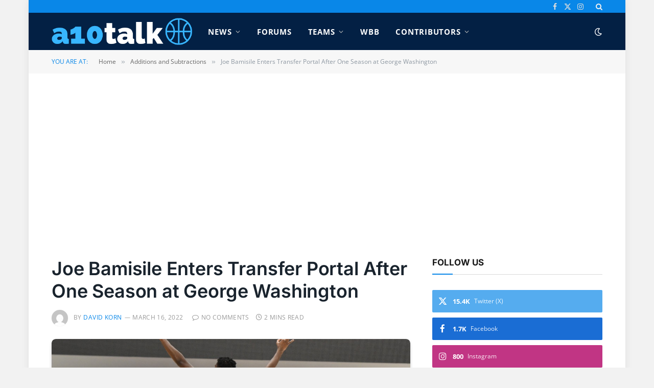

--- FILE ---
content_type: text/html; charset=UTF-8
request_url: https://www.a10talk.com/2022/03/joe-bamisile-enters-transfer-portal-after-one-season-at-george-washington/
body_size: 20148
content:

<!DOCTYPE html>
<html lang="en-US" class="s-light site-s-light">

<head>

	<meta charset="UTF-8" />
	<meta name="viewport" content="width=device-width, initial-scale=1" />
	<meta name='robots' content='index, follow, max-image-preview:large, max-snippet:-1, max-video-preview:-1' />

	<!-- This site is optimized with the Yoast SEO plugin v26.7 - https://yoast.com/wordpress/plugins/seo/ -->
	<title>Joe Bamisile Enters Transfer Portal After One Season at George Washington</title><link rel="preload" as="image" imagesrcset="https://www.a10talk.com/wp-content/uploads/2022/03/Bamisiletransferphoto.jpeg" imagesizes="(max-width: 788px) 100vw, 788px" /><link rel="preload" as="font" href="https://www.a10talk.com/wp-content/themes/smart-mag/css/icons/fonts/ts-icons.woff2?v3.2" type="font/woff2" crossorigin="anonymous" />
	<link rel="canonical" href="https://www.a10talk.com/2022/03/joe-bamisile-enters-transfer-portal-after-one-season-at-george-washington/" />
	<meta property="og:locale" content="en_US" />
	<meta property="og:type" content="article" />
	<meta property="og:title" content="Joe Bamisile Enters Transfer Portal After One Season at George Washington" />
	<meta property="og:description" content="(Photo Courtesy of Mitchell Layton) FOGGY BOTTOM &#8211; Star sophomore guard Joe Bamisile has officially entered the transfer portal after one season at George Washington.  George Washington G Joe Bamisile has entered the transfer portal. https://t.co/HmSeeQSXot &mdash; Verbal Commits (@VerbalCommits) March 16, 2022 Bamisile transferred to GW after his freshman season at Virginia Tech. During" />
	<meta property="og:url" content="https://www.a10talk.com/2022/03/joe-bamisile-enters-transfer-portal-after-one-season-at-george-washington/" />
	<meta property="og:site_name" content="A10 Talk" />
	<meta property="article:publisher" content="https://www.facebook.com/A10Talk/" />
	<meta property="article:published_time" content="2022-03-16T18:11:43+00:00" />
	<meta property="article:modified_time" content="2022-03-16T18:14:45+00:00" />
	<meta property="og:image" content="https://www.a10talk.com/wp-content/uploads/2022/03/Bamisiletransferphoto.jpeg" />
	<meta property="og:image:width" content="1024" />
	<meta property="og:image:height" content="682" />
	<meta property="og:image:type" content="image/jpeg" />
	<meta name="author" content="David Korn" />
	<meta name="twitter:card" content="summary_large_image" />
	<meta name="twitter:creator" content="@a10talk" />
	<meta name="twitter:site" content="@a10talk" />
	<meta name="twitter:label1" content="Written by" />
	<meta name="twitter:data1" content="David Korn" />
	<meta name="twitter:label2" content="Est. reading time" />
	<meta name="twitter:data2" content="2 minutes" />
	<script type="application/ld+json" class="yoast-schema-graph">{"@context":"https://schema.org","@graph":[{"@type":"Article","@id":"https://www.a10talk.com/2022/03/joe-bamisile-enters-transfer-portal-after-one-season-at-george-washington/#article","isPartOf":{"@id":"https://www.a10talk.com/2022/03/joe-bamisile-enters-transfer-portal-after-one-season-at-george-washington/"},"author":{"name":"David Korn","@id":"https://www.a10talk.com/#/schema/person/f954e7b611db13e36df1fa3861949d60"},"headline":"Joe Bamisile Enters Transfer Portal After One Season at George Washington","datePublished":"2022-03-16T18:11:43+00:00","dateModified":"2022-03-16T18:14:45+00:00","mainEntityOfPage":{"@id":"https://www.a10talk.com/2022/03/joe-bamisile-enters-transfer-portal-after-one-season-at-george-washington/"},"wordCount":356,"publisher":{"@id":"https://www.a10talk.com/#organization"},"image":{"@id":"https://www.a10talk.com/2022/03/joe-bamisile-enters-transfer-portal-after-one-season-at-george-washington/#primaryimage"},"thumbnailUrl":"https://www.a10talk.com/wp-content/uploads/2022/03/Bamisiletransferphoto.jpeg","keywords":["A-10","A10","A10 Basketball","Atlantic 10","featured","George Washington","George Washington Colonials","Jamion Christian","Joe Bamisile","NCAA Transfer Portal","transfer","transfer portal"],"articleSection":["Additions and Subtractions","Blog","George Washington","Teams"],"inLanguage":"en-US"},{"@type":"WebPage","@id":"https://www.a10talk.com/2022/03/joe-bamisile-enters-transfer-portal-after-one-season-at-george-washington/","url":"https://www.a10talk.com/2022/03/joe-bamisile-enters-transfer-portal-after-one-season-at-george-washington/","name":"Joe Bamisile Enters Transfer Portal After One Season at George Washington","isPartOf":{"@id":"https://www.a10talk.com/#website"},"primaryImageOfPage":{"@id":"https://www.a10talk.com/2022/03/joe-bamisile-enters-transfer-portal-after-one-season-at-george-washington/#primaryimage"},"image":{"@id":"https://www.a10talk.com/2022/03/joe-bamisile-enters-transfer-portal-after-one-season-at-george-washington/#primaryimage"},"thumbnailUrl":"https://www.a10talk.com/wp-content/uploads/2022/03/Bamisiletransferphoto.jpeg","datePublished":"2022-03-16T18:11:43+00:00","dateModified":"2022-03-16T18:14:45+00:00","breadcrumb":{"@id":"https://www.a10talk.com/2022/03/joe-bamisile-enters-transfer-portal-after-one-season-at-george-washington/#breadcrumb"},"inLanguage":"en-US","potentialAction":[{"@type":"ReadAction","target":["https://www.a10talk.com/2022/03/joe-bamisile-enters-transfer-portal-after-one-season-at-george-washington/"]}]},{"@type":"ImageObject","inLanguage":"en-US","@id":"https://www.a10talk.com/2022/03/joe-bamisile-enters-transfer-portal-after-one-season-at-george-washington/#primaryimage","url":"https://www.a10talk.com/wp-content/uploads/2022/03/Bamisiletransferphoto.jpeg","contentUrl":"https://www.a10talk.com/wp-content/uploads/2022/03/Bamisiletransferphoto.jpeg","width":1024,"height":682},{"@type":"BreadcrumbList","@id":"https://www.a10talk.com/2022/03/joe-bamisile-enters-transfer-portal-after-one-season-at-george-washington/#breadcrumb","itemListElement":[{"@type":"ListItem","position":1,"name":"Home","item":"https://www.a10talk.com/"},{"@type":"ListItem","position":2,"name":"Joe Bamisile Enters Transfer Portal After One Season at George Washington"}]},{"@type":"WebSite","@id":"https://www.a10talk.com/#website","url":"https://www.a10talk.com/","name":"A10 Talk","description":"Latest News and Discussion on Atlantic 10 Basketball","publisher":{"@id":"https://www.a10talk.com/#organization"},"potentialAction":[{"@type":"SearchAction","target":{"@type":"EntryPoint","urlTemplate":"https://www.a10talk.com/?s={search_term_string}"},"query-input":{"@type":"PropertyValueSpecification","valueRequired":true,"valueName":"search_term_string"}}],"inLanguage":"en-US"},{"@type":"Organization","@id":"https://www.a10talk.com/#organization","name":"A10 Talk","url":"https://www.a10talk.com/","logo":{"@type":"ImageObject","inLanguage":"en-US","@id":"https://www.a10talk.com/#/schema/logo/image/","url":"https://www.a10talk.com/wp-content/uploads/2021/01/logo-wider.jpg","contentUrl":"https://www.a10talk.com/wp-content/uploads/2021/01/logo-wider.jpg","width":359,"height":190,"caption":"A10 Talk"},"image":{"@id":"https://www.a10talk.com/#/schema/logo/image/"},"sameAs":["https://www.facebook.com/A10Talk/","https://x.com/a10talk"]},{"@type":"Person","@id":"https://www.a10talk.com/#/schema/person/f954e7b611db13e36df1fa3861949d60","name":"David Korn","image":{"@type":"ImageObject","inLanguage":"en-US","@id":"https://www.a10talk.com/#/schema/person/image/","url":"https://secure.gravatar.com/avatar/5af0fc6d7913a65a0a35c15e53144d26d3d8d25b29aee03ae06b1dbaf3bcf806?s=96&d=mm&r=pg","contentUrl":"https://secure.gravatar.com/avatar/5af0fc6d7913a65a0a35c15e53144d26d3d8d25b29aee03ae06b1dbaf3bcf806?s=96&d=mm&r=pg","caption":"David Korn"},"description":"David covers George Washington and the Atlantic 10 conference for A10Talk. He graduated from GW in 2023 and was the radio broadcaster for the men's and women's basketball teams.","url":"https://www.a10talk.com/author/dkorn/"}]}</script>
	<!-- / Yoast SEO plugin. -->


<link rel='dns-prefetch' href='//fonts.googleapis.com' />
<link rel='dns-prefetch' href='//www.googletagmanager.com' />
<link rel="alternate" type="application/rss+xml" title="A10 Talk &raquo; Feed" href="https://www.a10talk.com/feed/" />
<link rel="alternate" type="application/rss+xml" title="A10 Talk &raquo; Comments Feed" href="https://www.a10talk.com/comments/feed/" />
<link rel="alternate" title="oEmbed (JSON)" type="application/json+oembed" href="https://www.a10talk.com/wp-json/oembed/1.0/embed?url=https%3A%2F%2Fwww.a10talk.com%2F2022%2F03%2Fjoe-bamisile-enters-transfer-portal-after-one-season-at-george-washington%2F" />
<link rel="alternate" title="oEmbed (XML)" type="text/xml+oembed" href="https://www.a10talk.com/wp-json/oembed/1.0/embed?url=https%3A%2F%2Fwww.a10talk.com%2F2022%2F03%2Fjoe-bamisile-enters-transfer-portal-after-one-season-at-george-washington%2F&#038;format=xml" />
<style id='wp-img-auto-sizes-contain-inline-css' type='text/css'>
img:is([sizes=auto i],[sizes^="auto," i]){contain-intrinsic-size:3000px 1500px}
/*# sourceURL=wp-img-auto-sizes-contain-inline-css */
</style>

<style id='wp-emoji-styles-inline-css' type='text/css'>

	img.wp-smiley, img.emoji {
		display: inline !important;
		border: none !important;
		box-shadow: none !important;
		height: 1em !important;
		width: 1em !important;
		margin: 0 0.07em !important;
		vertical-align: -0.1em !important;
		background: none !important;
		padding: 0 !important;
	}
/*# sourceURL=wp-emoji-styles-inline-css */
</style>
<link rel='stylesheet' id='wp-block-library-css' href='https://www.a10talk.com/wp-includes/css/dist/block-library/style.min.css?ver=6.9' type='text/css' media='all' />
<style id='classic-theme-styles-inline-css' type='text/css'>
/*! This file is auto-generated */
.wp-block-button__link{color:#fff;background-color:#32373c;border-radius:9999px;box-shadow:none;text-decoration:none;padding:calc(.667em + 2px) calc(1.333em + 2px);font-size:1.125em}.wp-block-file__button{background:#32373c;color:#fff;text-decoration:none}
/*# sourceURL=/wp-includes/css/classic-themes.min.css */
</style>
<style id='global-styles-inline-css' type='text/css'>
:root{--wp--preset--aspect-ratio--square: 1;--wp--preset--aspect-ratio--4-3: 4/3;--wp--preset--aspect-ratio--3-4: 3/4;--wp--preset--aspect-ratio--3-2: 3/2;--wp--preset--aspect-ratio--2-3: 2/3;--wp--preset--aspect-ratio--16-9: 16/9;--wp--preset--aspect-ratio--9-16: 9/16;--wp--preset--color--black: #000000;--wp--preset--color--cyan-bluish-gray: #abb8c3;--wp--preset--color--white: #ffffff;--wp--preset--color--pale-pink: #f78da7;--wp--preset--color--vivid-red: #cf2e2e;--wp--preset--color--luminous-vivid-orange: #ff6900;--wp--preset--color--luminous-vivid-amber: #fcb900;--wp--preset--color--light-green-cyan: #7bdcb5;--wp--preset--color--vivid-green-cyan: #00d084;--wp--preset--color--pale-cyan-blue: #8ed1fc;--wp--preset--color--vivid-cyan-blue: #0693e3;--wp--preset--color--vivid-purple: #9b51e0;--wp--preset--gradient--vivid-cyan-blue-to-vivid-purple: linear-gradient(135deg,rgb(6,147,227) 0%,rgb(155,81,224) 100%);--wp--preset--gradient--light-green-cyan-to-vivid-green-cyan: linear-gradient(135deg,rgb(122,220,180) 0%,rgb(0,208,130) 100%);--wp--preset--gradient--luminous-vivid-amber-to-luminous-vivid-orange: linear-gradient(135deg,rgb(252,185,0) 0%,rgb(255,105,0) 100%);--wp--preset--gradient--luminous-vivid-orange-to-vivid-red: linear-gradient(135deg,rgb(255,105,0) 0%,rgb(207,46,46) 100%);--wp--preset--gradient--very-light-gray-to-cyan-bluish-gray: linear-gradient(135deg,rgb(238,238,238) 0%,rgb(169,184,195) 100%);--wp--preset--gradient--cool-to-warm-spectrum: linear-gradient(135deg,rgb(74,234,220) 0%,rgb(151,120,209) 20%,rgb(207,42,186) 40%,rgb(238,44,130) 60%,rgb(251,105,98) 80%,rgb(254,248,76) 100%);--wp--preset--gradient--blush-light-purple: linear-gradient(135deg,rgb(255,206,236) 0%,rgb(152,150,240) 100%);--wp--preset--gradient--blush-bordeaux: linear-gradient(135deg,rgb(254,205,165) 0%,rgb(254,45,45) 50%,rgb(107,0,62) 100%);--wp--preset--gradient--luminous-dusk: linear-gradient(135deg,rgb(255,203,112) 0%,rgb(199,81,192) 50%,rgb(65,88,208) 100%);--wp--preset--gradient--pale-ocean: linear-gradient(135deg,rgb(255,245,203) 0%,rgb(182,227,212) 50%,rgb(51,167,181) 100%);--wp--preset--gradient--electric-grass: linear-gradient(135deg,rgb(202,248,128) 0%,rgb(113,206,126) 100%);--wp--preset--gradient--midnight: linear-gradient(135deg,rgb(2,3,129) 0%,rgb(40,116,252) 100%);--wp--preset--font-size--small: 13px;--wp--preset--font-size--medium: 20px;--wp--preset--font-size--large: 36px;--wp--preset--font-size--x-large: 42px;--wp--preset--spacing--20: 0.44rem;--wp--preset--spacing--30: 0.67rem;--wp--preset--spacing--40: 1rem;--wp--preset--spacing--50: 1.5rem;--wp--preset--spacing--60: 2.25rem;--wp--preset--spacing--70: 3.38rem;--wp--preset--spacing--80: 5.06rem;--wp--preset--shadow--natural: 6px 6px 9px rgba(0, 0, 0, 0.2);--wp--preset--shadow--deep: 12px 12px 50px rgba(0, 0, 0, 0.4);--wp--preset--shadow--sharp: 6px 6px 0px rgba(0, 0, 0, 0.2);--wp--preset--shadow--outlined: 6px 6px 0px -3px rgb(255, 255, 255), 6px 6px rgb(0, 0, 0);--wp--preset--shadow--crisp: 6px 6px 0px rgb(0, 0, 0);}:where(.is-layout-flex){gap: 0.5em;}:where(.is-layout-grid){gap: 0.5em;}body .is-layout-flex{display: flex;}.is-layout-flex{flex-wrap: wrap;align-items: center;}.is-layout-flex > :is(*, div){margin: 0;}body .is-layout-grid{display: grid;}.is-layout-grid > :is(*, div){margin: 0;}:where(.wp-block-columns.is-layout-flex){gap: 2em;}:where(.wp-block-columns.is-layout-grid){gap: 2em;}:where(.wp-block-post-template.is-layout-flex){gap: 1.25em;}:where(.wp-block-post-template.is-layout-grid){gap: 1.25em;}.has-black-color{color: var(--wp--preset--color--black) !important;}.has-cyan-bluish-gray-color{color: var(--wp--preset--color--cyan-bluish-gray) !important;}.has-white-color{color: var(--wp--preset--color--white) !important;}.has-pale-pink-color{color: var(--wp--preset--color--pale-pink) !important;}.has-vivid-red-color{color: var(--wp--preset--color--vivid-red) !important;}.has-luminous-vivid-orange-color{color: var(--wp--preset--color--luminous-vivid-orange) !important;}.has-luminous-vivid-amber-color{color: var(--wp--preset--color--luminous-vivid-amber) !important;}.has-light-green-cyan-color{color: var(--wp--preset--color--light-green-cyan) !important;}.has-vivid-green-cyan-color{color: var(--wp--preset--color--vivid-green-cyan) !important;}.has-pale-cyan-blue-color{color: var(--wp--preset--color--pale-cyan-blue) !important;}.has-vivid-cyan-blue-color{color: var(--wp--preset--color--vivid-cyan-blue) !important;}.has-vivid-purple-color{color: var(--wp--preset--color--vivid-purple) !important;}.has-black-background-color{background-color: var(--wp--preset--color--black) !important;}.has-cyan-bluish-gray-background-color{background-color: var(--wp--preset--color--cyan-bluish-gray) !important;}.has-white-background-color{background-color: var(--wp--preset--color--white) !important;}.has-pale-pink-background-color{background-color: var(--wp--preset--color--pale-pink) !important;}.has-vivid-red-background-color{background-color: var(--wp--preset--color--vivid-red) !important;}.has-luminous-vivid-orange-background-color{background-color: var(--wp--preset--color--luminous-vivid-orange) !important;}.has-luminous-vivid-amber-background-color{background-color: var(--wp--preset--color--luminous-vivid-amber) !important;}.has-light-green-cyan-background-color{background-color: var(--wp--preset--color--light-green-cyan) !important;}.has-vivid-green-cyan-background-color{background-color: var(--wp--preset--color--vivid-green-cyan) !important;}.has-pale-cyan-blue-background-color{background-color: var(--wp--preset--color--pale-cyan-blue) !important;}.has-vivid-cyan-blue-background-color{background-color: var(--wp--preset--color--vivid-cyan-blue) !important;}.has-vivid-purple-background-color{background-color: var(--wp--preset--color--vivid-purple) !important;}.has-black-border-color{border-color: var(--wp--preset--color--black) !important;}.has-cyan-bluish-gray-border-color{border-color: var(--wp--preset--color--cyan-bluish-gray) !important;}.has-white-border-color{border-color: var(--wp--preset--color--white) !important;}.has-pale-pink-border-color{border-color: var(--wp--preset--color--pale-pink) !important;}.has-vivid-red-border-color{border-color: var(--wp--preset--color--vivid-red) !important;}.has-luminous-vivid-orange-border-color{border-color: var(--wp--preset--color--luminous-vivid-orange) !important;}.has-luminous-vivid-amber-border-color{border-color: var(--wp--preset--color--luminous-vivid-amber) !important;}.has-light-green-cyan-border-color{border-color: var(--wp--preset--color--light-green-cyan) !important;}.has-vivid-green-cyan-border-color{border-color: var(--wp--preset--color--vivid-green-cyan) !important;}.has-pale-cyan-blue-border-color{border-color: var(--wp--preset--color--pale-cyan-blue) !important;}.has-vivid-cyan-blue-border-color{border-color: var(--wp--preset--color--vivid-cyan-blue) !important;}.has-vivid-purple-border-color{border-color: var(--wp--preset--color--vivid-purple) !important;}.has-vivid-cyan-blue-to-vivid-purple-gradient-background{background: var(--wp--preset--gradient--vivid-cyan-blue-to-vivid-purple) !important;}.has-light-green-cyan-to-vivid-green-cyan-gradient-background{background: var(--wp--preset--gradient--light-green-cyan-to-vivid-green-cyan) !important;}.has-luminous-vivid-amber-to-luminous-vivid-orange-gradient-background{background: var(--wp--preset--gradient--luminous-vivid-amber-to-luminous-vivid-orange) !important;}.has-luminous-vivid-orange-to-vivid-red-gradient-background{background: var(--wp--preset--gradient--luminous-vivid-orange-to-vivid-red) !important;}.has-very-light-gray-to-cyan-bluish-gray-gradient-background{background: var(--wp--preset--gradient--very-light-gray-to-cyan-bluish-gray) !important;}.has-cool-to-warm-spectrum-gradient-background{background: var(--wp--preset--gradient--cool-to-warm-spectrum) !important;}.has-blush-light-purple-gradient-background{background: var(--wp--preset--gradient--blush-light-purple) !important;}.has-blush-bordeaux-gradient-background{background: var(--wp--preset--gradient--blush-bordeaux) !important;}.has-luminous-dusk-gradient-background{background: var(--wp--preset--gradient--luminous-dusk) !important;}.has-pale-ocean-gradient-background{background: var(--wp--preset--gradient--pale-ocean) !important;}.has-electric-grass-gradient-background{background: var(--wp--preset--gradient--electric-grass) !important;}.has-midnight-gradient-background{background: var(--wp--preset--gradient--midnight) !important;}.has-small-font-size{font-size: var(--wp--preset--font-size--small) !important;}.has-medium-font-size{font-size: var(--wp--preset--font-size--medium) !important;}.has-large-font-size{font-size: var(--wp--preset--font-size--large) !important;}.has-x-large-font-size{font-size: var(--wp--preset--font-size--x-large) !important;}
:where(.wp-block-post-template.is-layout-flex){gap: 1.25em;}:where(.wp-block-post-template.is-layout-grid){gap: 1.25em;}
:where(.wp-block-term-template.is-layout-flex){gap: 1.25em;}:where(.wp-block-term-template.is-layout-grid){gap: 1.25em;}
:where(.wp-block-columns.is-layout-flex){gap: 2em;}:where(.wp-block-columns.is-layout-grid){gap: 2em;}
:root :where(.wp-block-pullquote){font-size: 1.5em;line-height: 1.6;}
/*# sourceURL=global-styles-inline-css */
</style>
<link rel='stylesheet' id='authors-list-css-css' href='https://www.a10talk.com/wp-content/plugins/authors-list/backend/assets/css/front.css?ver=2.0.6.2' type='text/css' media='all' />
<link rel='stylesheet' id='jquery-ui-css-css' href='https://www.a10talk.com/wp-content/plugins/authors-list/backend/assets/css/jquery-ui.css?ver=2.0.6.2' type='text/css' media='all' />
<link rel='stylesheet' id='contact-form-7-css' href='https://www.a10talk.com/wp-content/plugins/contact-form-7/includes/css/styles.css?ver=6.1.4' type='text/css' media='all' />
<link rel='stylesheet' id='detect-modal-css' href='https://www.a10talk.com/wp-content/plugins/sphere-core/components/adblock-detect/css/modal.css?ver=1.7.1' type='text/css' media='all' />
<link rel='stylesheet' id='smartmag-core-css' href='https://www.a10talk.com/wp-content/themes/smart-mag/style.css?ver=10.3.0' type='text/css' media='all' />
<style type="text/css">@font-face {font-family:Open Sans;font-style:normal;font-weight:400;src:url(/cf-fonts/s/open-sans/5.0.20/cyrillic-ext/400/normal.woff2);unicode-range:U+0460-052F,U+1C80-1C88,U+20B4,U+2DE0-2DFF,U+A640-A69F,U+FE2E-FE2F;font-display:swap;}@font-face {font-family:Open Sans;font-style:normal;font-weight:400;src:url(/cf-fonts/s/open-sans/5.0.20/cyrillic/400/normal.woff2);unicode-range:U+0301,U+0400-045F,U+0490-0491,U+04B0-04B1,U+2116;font-display:swap;}@font-face {font-family:Open Sans;font-style:normal;font-weight:400;src:url(/cf-fonts/s/open-sans/5.0.20/greek-ext/400/normal.woff2);unicode-range:U+1F00-1FFF;font-display:swap;}@font-face {font-family:Open Sans;font-style:normal;font-weight:400;src:url(/cf-fonts/s/open-sans/5.0.20/vietnamese/400/normal.woff2);unicode-range:U+0102-0103,U+0110-0111,U+0128-0129,U+0168-0169,U+01A0-01A1,U+01AF-01B0,U+0300-0301,U+0303-0304,U+0308-0309,U+0323,U+0329,U+1EA0-1EF9,U+20AB;font-display:swap;}@font-face {font-family:Open Sans;font-style:normal;font-weight:400;src:url(/cf-fonts/s/open-sans/5.0.20/hebrew/400/normal.woff2);unicode-range:U+0590-05FF,U+200C-2010,U+20AA,U+25CC,U+FB1D-FB4F;font-display:swap;}@font-face {font-family:Open Sans;font-style:normal;font-weight:400;src:url(/cf-fonts/s/open-sans/5.0.20/latin/400/normal.woff2);unicode-range:U+0000-00FF,U+0131,U+0152-0153,U+02BB-02BC,U+02C6,U+02DA,U+02DC,U+0304,U+0308,U+0329,U+2000-206F,U+2074,U+20AC,U+2122,U+2191,U+2193,U+2212,U+2215,U+FEFF,U+FFFD;font-display:swap;}@font-face {font-family:Open Sans;font-style:normal;font-weight:400;src:url(/cf-fonts/s/open-sans/5.0.20/latin-ext/400/normal.woff2);unicode-range:U+0100-02AF,U+0304,U+0308,U+0329,U+1E00-1E9F,U+1EF2-1EFF,U+2020,U+20A0-20AB,U+20AD-20CF,U+2113,U+2C60-2C7F,U+A720-A7FF;font-display:swap;}@font-face {font-family:Open Sans;font-style:normal;font-weight:400;src:url(/cf-fonts/s/open-sans/5.0.20/greek/400/normal.woff2);unicode-range:U+0370-03FF;font-display:swap;}@font-face {font-family:Open Sans;font-style:italic;font-weight:400;src:url(/cf-fonts/s/open-sans/5.0.20/hebrew/400/italic.woff2);unicode-range:U+0590-05FF,U+200C-2010,U+20AA,U+25CC,U+FB1D-FB4F;font-display:swap;}@font-face {font-family:Open Sans;font-style:italic;font-weight:400;src:url(/cf-fonts/s/open-sans/5.0.20/vietnamese/400/italic.woff2);unicode-range:U+0102-0103,U+0110-0111,U+0128-0129,U+0168-0169,U+01A0-01A1,U+01AF-01B0,U+0300-0301,U+0303-0304,U+0308-0309,U+0323,U+0329,U+1EA0-1EF9,U+20AB;font-display:swap;}@font-face {font-family:Open Sans;font-style:italic;font-weight:400;src:url(/cf-fonts/s/open-sans/5.0.20/latin/400/italic.woff2);unicode-range:U+0000-00FF,U+0131,U+0152-0153,U+02BB-02BC,U+02C6,U+02DA,U+02DC,U+0304,U+0308,U+0329,U+2000-206F,U+2074,U+20AC,U+2122,U+2191,U+2193,U+2212,U+2215,U+FEFF,U+FFFD;font-display:swap;}@font-face {font-family:Open Sans;font-style:italic;font-weight:400;src:url(/cf-fonts/s/open-sans/5.0.20/greek/400/italic.woff2);unicode-range:U+0370-03FF;font-display:swap;}@font-face {font-family:Open Sans;font-style:italic;font-weight:400;src:url(/cf-fonts/s/open-sans/5.0.20/greek-ext/400/italic.woff2);unicode-range:U+1F00-1FFF;font-display:swap;}@font-face {font-family:Open Sans;font-style:italic;font-weight:400;src:url(/cf-fonts/s/open-sans/5.0.20/cyrillic/400/italic.woff2);unicode-range:U+0301,U+0400-045F,U+0490-0491,U+04B0-04B1,U+2116;font-display:swap;}@font-face {font-family:Open Sans;font-style:italic;font-weight:400;src:url(/cf-fonts/s/open-sans/5.0.20/latin-ext/400/italic.woff2);unicode-range:U+0100-02AF,U+0304,U+0308,U+0329,U+1E00-1E9F,U+1EF2-1EFF,U+2020,U+20A0-20AB,U+20AD-20CF,U+2113,U+2C60-2C7F,U+A720-A7FF;font-display:swap;}@font-face {font-family:Open Sans;font-style:italic;font-weight:400;src:url(/cf-fonts/s/open-sans/5.0.20/cyrillic-ext/400/italic.woff2);unicode-range:U+0460-052F,U+1C80-1C88,U+20B4,U+2DE0-2DFF,U+A640-A69F,U+FE2E-FE2F;font-display:swap;}@font-face {font-family:Open Sans;font-style:normal;font-weight:600;src:url(/cf-fonts/s/open-sans/5.0.20/cyrillic-ext/600/normal.woff2);unicode-range:U+0460-052F,U+1C80-1C88,U+20B4,U+2DE0-2DFF,U+A640-A69F,U+FE2E-FE2F;font-display:swap;}@font-face {font-family:Open Sans;font-style:normal;font-weight:600;src:url(/cf-fonts/s/open-sans/5.0.20/greek-ext/600/normal.woff2);unicode-range:U+1F00-1FFF;font-display:swap;}@font-face {font-family:Open Sans;font-style:normal;font-weight:600;src:url(/cf-fonts/s/open-sans/5.0.20/hebrew/600/normal.woff2);unicode-range:U+0590-05FF,U+200C-2010,U+20AA,U+25CC,U+FB1D-FB4F;font-display:swap;}@font-face {font-family:Open Sans;font-style:normal;font-weight:600;src:url(/cf-fonts/s/open-sans/5.0.20/vietnamese/600/normal.woff2);unicode-range:U+0102-0103,U+0110-0111,U+0128-0129,U+0168-0169,U+01A0-01A1,U+01AF-01B0,U+0300-0301,U+0303-0304,U+0308-0309,U+0323,U+0329,U+1EA0-1EF9,U+20AB;font-display:swap;}@font-face {font-family:Open Sans;font-style:normal;font-weight:600;src:url(/cf-fonts/s/open-sans/5.0.20/cyrillic/600/normal.woff2);unicode-range:U+0301,U+0400-045F,U+0490-0491,U+04B0-04B1,U+2116;font-display:swap;}@font-face {font-family:Open Sans;font-style:normal;font-weight:600;src:url(/cf-fonts/s/open-sans/5.0.20/latin/600/normal.woff2);unicode-range:U+0000-00FF,U+0131,U+0152-0153,U+02BB-02BC,U+02C6,U+02DA,U+02DC,U+0304,U+0308,U+0329,U+2000-206F,U+2074,U+20AC,U+2122,U+2191,U+2193,U+2212,U+2215,U+FEFF,U+FFFD;font-display:swap;}@font-face {font-family:Open Sans;font-style:normal;font-weight:600;src:url(/cf-fonts/s/open-sans/5.0.20/latin-ext/600/normal.woff2);unicode-range:U+0100-02AF,U+0304,U+0308,U+0329,U+1E00-1E9F,U+1EF2-1EFF,U+2020,U+20A0-20AB,U+20AD-20CF,U+2113,U+2C60-2C7F,U+A720-A7FF;font-display:swap;}@font-face {font-family:Open Sans;font-style:normal;font-weight:600;src:url(/cf-fonts/s/open-sans/5.0.20/greek/600/normal.woff2);unicode-range:U+0370-03FF;font-display:swap;}@font-face {font-family:Open Sans;font-style:normal;font-weight:700;src:url(/cf-fonts/s/open-sans/5.0.20/cyrillic-ext/700/normal.woff2);unicode-range:U+0460-052F,U+1C80-1C88,U+20B4,U+2DE0-2DFF,U+A640-A69F,U+FE2E-FE2F;font-display:swap;}@font-face {font-family:Open Sans;font-style:normal;font-weight:700;src:url(/cf-fonts/s/open-sans/5.0.20/cyrillic/700/normal.woff2);unicode-range:U+0301,U+0400-045F,U+0490-0491,U+04B0-04B1,U+2116;font-display:swap;}@font-face {font-family:Open Sans;font-style:normal;font-weight:700;src:url(/cf-fonts/s/open-sans/5.0.20/latin/700/normal.woff2);unicode-range:U+0000-00FF,U+0131,U+0152-0153,U+02BB-02BC,U+02C6,U+02DA,U+02DC,U+0304,U+0308,U+0329,U+2000-206F,U+2074,U+20AC,U+2122,U+2191,U+2193,U+2212,U+2215,U+FEFF,U+FFFD;font-display:swap;}@font-face {font-family:Open Sans;font-style:normal;font-weight:700;src:url(/cf-fonts/s/open-sans/5.0.20/hebrew/700/normal.woff2);unicode-range:U+0590-05FF,U+200C-2010,U+20AA,U+25CC,U+FB1D-FB4F;font-display:swap;}@font-face {font-family:Open Sans;font-style:normal;font-weight:700;src:url(/cf-fonts/s/open-sans/5.0.20/greek-ext/700/normal.woff2);unicode-range:U+1F00-1FFF;font-display:swap;}@font-face {font-family:Open Sans;font-style:normal;font-weight:700;src:url(/cf-fonts/s/open-sans/5.0.20/vietnamese/700/normal.woff2);unicode-range:U+0102-0103,U+0110-0111,U+0128-0129,U+0168-0169,U+01A0-01A1,U+01AF-01B0,U+0300-0301,U+0303-0304,U+0308-0309,U+0323,U+0329,U+1EA0-1EF9,U+20AB;font-display:swap;}@font-face {font-family:Open Sans;font-style:normal;font-weight:700;src:url(/cf-fonts/s/open-sans/5.0.20/latin-ext/700/normal.woff2);unicode-range:U+0100-02AF,U+0304,U+0308,U+0329,U+1E00-1E9F,U+1EF2-1EFF,U+2020,U+20A0-20AB,U+20AD-20CF,U+2113,U+2C60-2C7F,U+A720-A7FF;font-display:swap;}@font-face {font-family:Open Sans;font-style:normal;font-weight:700;src:url(/cf-fonts/s/open-sans/5.0.20/greek/700/normal.woff2);unicode-range:U+0370-03FF;font-display:swap;}</style>
<link rel='stylesheet' id='smartmag-magnific-popup-css' href='https://www.a10talk.com/wp-content/themes/smart-mag/css/lightbox.css?ver=10.3.0' type='text/css' media='all' />
<link rel='stylesheet' id='smartmag-icons-css' href='https://www.a10talk.com/wp-content/themes/smart-mag/css/icons/icons.css?ver=10.3.0' type='text/css' media='all' />
<link rel='stylesheet' id='smartmag-skin-css' href='https://www.a10talk.com/wp-content/themes/smart-mag/css/skin-classic.css?ver=10.3.0' type='text/css' media='all' />
<style id='smartmag-skin-inline-css' type='text/css'>
:root { --c-main: #0987e8;
--c-main-rgb: 9,135,232;
--title-font: "Inter", system-ui, -apple-system, "Segoe UI", Arial, sans-serif;
--h-font: "Inter", system-ui, -apple-system, "Segoe UI", Arial, sans-serif;
--title-fw-bold: 600; }
.s-light body { background-color: #f2f2f2; }
.post-title:not(._) { letter-spacing: -.005em; }
.smart-head-main .smart-head-top { --head-h: 25px; background-color: var(--c-main); }
.smart-head-main .smart-head-mid { --head-h: 73px; background-color: #032044; }
.s-dark .smart-head-main .smart-head-mid,
.smart-head-main .s-dark.smart-head-mid { background-color: #000000; }
.navigation-main .menu > li > a { font-size: 15px; font-weight: bold; text-transform: uppercase; letter-spacing: 0.05em; }
.navigation-main { --nav-items-space: 16px; }
.s-light .navigation-main { --c-nav: #ffffff; }
.s-light .navigation { --c-nav-drop: #000000; }
.s-dark .navigation-main { --c-nav: #ffffff; --c-nav-hov: var(--c-main); }
.s-dark .navigation { --c-nav-blip: #aaaaaa; --c-nav-drop-bg: #081736; }
.smart-head-mobile .smart-head-mid { --head-h: 60px; background-color: #081736; }
.s-dark .smart-head-mobile .smart-head-mid,
.smart-head-mobile .s-dark.smart-head-mid { background-color: #000000; }
.s-dark .off-canvas, .off-canvas.s-dark { background-color: #081736; }
.navigation-small { margin-left: calc(-1 * var(--nav-items-space)); }
.s-dark .navigation-small { --c-nav: #dddddd; }
.smart-head-main .logo-is-image { padding-bottom: 0px; padding-right: 0px; }
.smart-head-mobile { --c-search-icon: #ffffff; }
.smart-head-main .scheme-switcher a { color: #ffffff; }
.smart-head-mobile .scheme-switcher a { color: #ffffff; }
.smart-head-mobile { --c-hamburger: #ffffff; }
.upper-footer .block-head .heading { letter-spacing: 0.03em; }
.post-meta .meta-item, .post-meta .text-in { font-size: 11px; letter-spacing: .03em; }
.post-meta .text-in, .post-meta .post-cat > a { font-size: 12px; }
.post-meta .post-cat > a { font-weight: 600; text-transform: initial; }
.block-head-b .heading { font-size: 20px; font-weight: bold; text-transform: initial; }
.block-head-b { --space-below: 22px; }
.loop-grid .ratio-is-custom { padding-bottom: calc(100% / 1.88); }
.loop-list .ratio-is-custom { padding-bottom: calc(100% / 1.88); }
.list-post { --list-p-media-width: 40%; --list-p-media-max-width: 85%; }
.list-post .media:not(i) { --list-p-media-max-width: 40%; }
.loop-small .ratio-is-custom { padding-bottom: calc(100% / 1.149); }
.loop-small .post-title { font-size: 15px; }
.loop-small .media:not(i) { max-width: 75px; }
.single-featured .featured, .the-post-header .featured { border-radius: 8px; --media-radius: 8px; overflow: hidden; }
.single .featured .ratio-is-custom { padding-bottom: calc(100% / 2); }
.post-meta-single .meta-item, .post-meta-single .text-in { font-size: 12px; }
.the-post-header .post-meta .post-title { font-weight: 600; }
.entry-content { font-family: var(--body-font); font-size: 16px; }
.site-s-light .entry-content { color: #333; }
.s-head-modern-a .post-title { font-size: 36px; }
.s-head-modern .sub-title { font-size: 16px; }
@media (min-width: 941px) and (max-width: 1200px) { .navigation-main .menu > li > a { font-size: calc(10px + (15px - 10px) * .7); } }


/*# sourceURL=smartmag-skin-inline-css */
</style>
<link rel='stylesheet' id='smart-mag-child-css' href='https://www.a10talk.com/wp-content/themes/smart-mag-child/style.css?ver=1.0' type='text/css' media='all' />
<style type="text/css">@font-face {font-family:Inter;font-style:normal;font-weight:400;src:url(/cf-fonts/s/inter/5.0.16/cyrillic-ext/400/normal.woff2);unicode-range:U+0460-052F,U+1C80-1C88,U+20B4,U+2DE0-2DFF,U+A640-A69F,U+FE2E-FE2F;font-display:swap;}@font-face {font-family:Inter;font-style:normal;font-weight:400;src:url(/cf-fonts/s/inter/5.0.16/greek/400/normal.woff2);unicode-range:U+0370-03FF;font-display:swap;}@font-face {font-family:Inter;font-style:normal;font-weight:400;src:url(/cf-fonts/s/inter/5.0.16/greek-ext/400/normal.woff2);unicode-range:U+1F00-1FFF;font-display:swap;}@font-face {font-family:Inter;font-style:normal;font-weight:400;src:url(/cf-fonts/s/inter/5.0.16/latin/400/normal.woff2);unicode-range:U+0000-00FF,U+0131,U+0152-0153,U+02BB-02BC,U+02C6,U+02DA,U+02DC,U+0304,U+0308,U+0329,U+2000-206F,U+2074,U+20AC,U+2122,U+2191,U+2193,U+2212,U+2215,U+FEFF,U+FFFD;font-display:swap;}@font-face {font-family:Inter;font-style:normal;font-weight:400;src:url(/cf-fonts/s/inter/5.0.16/vietnamese/400/normal.woff2);unicode-range:U+0102-0103,U+0110-0111,U+0128-0129,U+0168-0169,U+01A0-01A1,U+01AF-01B0,U+0300-0301,U+0303-0304,U+0308-0309,U+0323,U+0329,U+1EA0-1EF9,U+20AB;font-display:swap;}@font-face {font-family:Inter;font-style:normal;font-weight:400;src:url(/cf-fonts/s/inter/5.0.16/latin-ext/400/normal.woff2);unicode-range:U+0100-02AF,U+0304,U+0308,U+0329,U+1E00-1E9F,U+1EF2-1EFF,U+2020,U+20A0-20AB,U+20AD-20CF,U+2113,U+2C60-2C7F,U+A720-A7FF;font-display:swap;}@font-face {font-family:Inter;font-style:normal;font-weight:400;src:url(/cf-fonts/s/inter/5.0.16/cyrillic/400/normal.woff2);unicode-range:U+0301,U+0400-045F,U+0490-0491,U+04B0-04B1,U+2116;font-display:swap;}@font-face {font-family:Inter;font-style:normal;font-weight:500;src:url(/cf-fonts/s/inter/5.0.16/vietnamese/500/normal.woff2);unicode-range:U+0102-0103,U+0110-0111,U+0128-0129,U+0168-0169,U+01A0-01A1,U+01AF-01B0,U+0300-0301,U+0303-0304,U+0308-0309,U+0323,U+0329,U+1EA0-1EF9,U+20AB;font-display:swap;}@font-face {font-family:Inter;font-style:normal;font-weight:500;src:url(/cf-fonts/s/inter/5.0.16/greek-ext/500/normal.woff2);unicode-range:U+1F00-1FFF;font-display:swap;}@font-face {font-family:Inter;font-style:normal;font-weight:500;src:url(/cf-fonts/s/inter/5.0.16/cyrillic/500/normal.woff2);unicode-range:U+0301,U+0400-045F,U+0490-0491,U+04B0-04B1,U+2116;font-display:swap;}@font-face {font-family:Inter;font-style:normal;font-weight:500;src:url(/cf-fonts/s/inter/5.0.16/latin/500/normal.woff2);unicode-range:U+0000-00FF,U+0131,U+0152-0153,U+02BB-02BC,U+02C6,U+02DA,U+02DC,U+0304,U+0308,U+0329,U+2000-206F,U+2074,U+20AC,U+2122,U+2191,U+2193,U+2212,U+2215,U+FEFF,U+FFFD;font-display:swap;}@font-face {font-family:Inter;font-style:normal;font-weight:500;src:url(/cf-fonts/s/inter/5.0.16/cyrillic-ext/500/normal.woff2);unicode-range:U+0460-052F,U+1C80-1C88,U+20B4,U+2DE0-2DFF,U+A640-A69F,U+FE2E-FE2F;font-display:swap;}@font-face {font-family:Inter;font-style:normal;font-weight:500;src:url(/cf-fonts/s/inter/5.0.16/greek/500/normal.woff2);unicode-range:U+0370-03FF;font-display:swap;}@font-face {font-family:Inter;font-style:normal;font-weight:500;src:url(/cf-fonts/s/inter/5.0.16/latin-ext/500/normal.woff2);unicode-range:U+0100-02AF,U+0304,U+0308,U+0329,U+1E00-1E9F,U+1EF2-1EFF,U+2020,U+20A0-20AB,U+20AD-20CF,U+2113,U+2C60-2C7F,U+A720-A7FF;font-display:swap;}@font-face {font-family:Inter;font-style:normal;font-weight:600;src:url(/cf-fonts/s/inter/5.0.16/greek/600/normal.woff2);unicode-range:U+0370-03FF;font-display:swap;}@font-face {font-family:Inter;font-style:normal;font-weight:600;src:url(/cf-fonts/s/inter/5.0.16/latin-ext/600/normal.woff2);unicode-range:U+0100-02AF,U+0304,U+0308,U+0329,U+1E00-1E9F,U+1EF2-1EFF,U+2020,U+20A0-20AB,U+20AD-20CF,U+2113,U+2C60-2C7F,U+A720-A7FF;font-display:swap;}@font-face {font-family:Inter;font-style:normal;font-weight:600;src:url(/cf-fonts/s/inter/5.0.16/vietnamese/600/normal.woff2);unicode-range:U+0102-0103,U+0110-0111,U+0128-0129,U+0168-0169,U+01A0-01A1,U+01AF-01B0,U+0300-0301,U+0303-0304,U+0308-0309,U+0323,U+0329,U+1EA0-1EF9,U+20AB;font-display:swap;}@font-face {font-family:Inter;font-style:normal;font-weight:600;src:url(/cf-fonts/s/inter/5.0.16/cyrillic/600/normal.woff2);unicode-range:U+0301,U+0400-045F,U+0490-0491,U+04B0-04B1,U+2116;font-display:swap;}@font-face {font-family:Inter;font-style:normal;font-weight:600;src:url(/cf-fonts/s/inter/5.0.16/cyrillic-ext/600/normal.woff2);unicode-range:U+0460-052F,U+1C80-1C88,U+20B4,U+2DE0-2DFF,U+A640-A69F,U+FE2E-FE2F;font-display:swap;}@font-face {font-family:Inter;font-style:normal;font-weight:600;src:url(/cf-fonts/s/inter/5.0.16/greek-ext/600/normal.woff2);unicode-range:U+1F00-1FFF;font-display:swap;}@font-face {font-family:Inter;font-style:normal;font-weight:600;src:url(/cf-fonts/s/inter/5.0.16/latin/600/normal.woff2);unicode-range:U+0000-00FF,U+0131,U+0152-0153,U+02BB-02BC,U+02C6,U+02DA,U+02DC,U+0304,U+0308,U+0329,U+2000-206F,U+2074,U+20AC,U+2122,U+2191,U+2193,U+2212,U+2215,U+FEFF,U+FFFD;font-display:swap;}@font-face {font-family:Inter;font-style:normal;font-weight:700;src:url(/cf-fonts/s/inter/5.0.16/greek-ext/700/normal.woff2);unicode-range:U+1F00-1FFF;font-display:swap;}@font-face {font-family:Inter;font-style:normal;font-weight:700;src:url(/cf-fonts/s/inter/5.0.16/latin/700/normal.woff2);unicode-range:U+0000-00FF,U+0131,U+0152-0153,U+02BB-02BC,U+02C6,U+02DA,U+02DC,U+0304,U+0308,U+0329,U+2000-206F,U+2074,U+20AC,U+2122,U+2191,U+2193,U+2212,U+2215,U+FEFF,U+FFFD;font-display:swap;}@font-face {font-family:Inter;font-style:normal;font-weight:700;src:url(/cf-fonts/s/inter/5.0.16/vietnamese/700/normal.woff2);unicode-range:U+0102-0103,U+0110-0111,U+0128-0129,U+0168-0169,U+01A0-01A1,U+01AF-01B0,U+0300-0301,U+0303-0304,U+0308-0309,U+0323,U+0329,U+1EA0-1EF9,U+20AB;font-display:swap;}@font-face {font-family:Inter;font-style:normal;font-weight:700;src:url(/cf-fonts/s/inter/5.0.16/latin-ext/700/normal.woff2);unicode-range:U+0100-02AF,U+0304,U+0308,U+0329,U+1E00-1E9F,U+1EF2-1EFF,U+2020,U+20A0-20AB,U+20AD-20CF,U+2113,U+2C60-2C7F,U+A720-A7FF;font-display:swap;}@font-face {font-family:Inter;font-style:normal;font-weight:700;src:url(/cf-fonts/s/inter/5.0.16/cyrillic/700/normal.woff2);unicode-range:U+0301,U+0400-045F,U+0490-0491,U+04B0-04B1,U+2116;font-display:swap;}@font-face {font-family:Inter;font-style:normal;font-weight:700;src:url(/cf-fonts/s/inter/5.0.16/greek/700/normal.woff2);unicode-range:U+0370-03FF;font-display:swap;}@font-face {font-family:Inter;font-style:normal;font-weight:700;src:url(/cf-fonts/s/inter/5.0.16/cyrillic-ext/700/normal.woff2);unicode-range:U+0460-052F,U+1C80-1C88,U+20B4,U+2DE0-2DFF,U+A640-A69F,U+FE2E-FE2F;font-display:swap;}@font-face {font-family:Public Sans;font-style:normal;font-weight:400;src:url(/cf-fonts/s/public-sans/5.0.16/latin/400/normal.woff2);unicode-range:U+0000-00FF,U+0131,U+0152-0153,U+02BB-02BC,U+02C6,U+02DA,U+02DC,U+0304,U+0308,U+0329,U+2000-206F,U+2074,U+20AC,U+2122,U+2191,U+2193,U+2212,U+2215,U+FEFF,U+FFFD;font-display:swap;}@font-face {font-family:Public Sans;font-style:normal;font-weight:400;src:url(/cf-fonts/s/public-sans/5.0.16/latin-ext/400/normal.woff2);unicode-range:U+0100-02AF,U+0304,U+0308,U+0329,U+1E00-1E9F,U+1EF2-1EFF,U+2020,U+20A0-20AB,U+20AD-20CF,U+2113,U+2C60-2C7F,U+A720-A7FF;font-display:swap;}@font-face {font-family:Public Sans;font-style:normal;font-weight:400;src:url(/cf-fonts/s/public-sans/5.0.16/vietnamese/400/normal.woff2);unicode-range:U+0102-0103,U+0110-0111,U+0128-0129,U+0168-0169,U+01A0-01A1,U+01AF-01B0,U+0300-0301,U+0303-0304,U+0308-0309,U+0323,U+0329,U+1EA0-1EF9,U+20AB;font-display:swap;}@font-face {font-family:Public Sans;font-style:normal;font-weight:500;src:url(/cf-fonts/s/public-sans/5.0.16/latin-ext/500/normal.woff2);unicode-range:U+0100-02AF,U+0304,U+0308,U+0329,U+1E00-1E9F,U+1EF2-1EFF,U+2020,U+20A0-20AB,U+20AD-20CF,U+2113,U+2C60-2C7F,U+A720-A7FF;font-display:swap;}@font-face {font-family:Public Sans;font-style:normal;font-weight:500;src:url(/cf-fonts/s/public-sans/5.0.16/latin/500/normal.woff2);unicode-range:U+0000-00FF,U+0131,U+0152-0153,U+02BB-02BC,U+02C6,U+02DA,U+02DC,U+0304,U+0308,U+0329,U+2000-206F,U+2074,U+20AC,U+2122,U+2191,U+2193,U+2212,U+2215,U+FEFF,U+FFFD;font-display:swap;}@font-face {font-family:Public Sans;font-style:normal;font-weight:500;src:url(/cf-fonts/s/public-sans/5.0.16/vietnamese/500/normal.woff2);unicode-range:U+0102-0103,U+0110-0111,U+0128-0129,U+0168-0169,U+01A0-01A1,U+01AF-01B0,U+0300-0301,U+0303-0304,U+0308-0309,U+0323,U+0329,U+1EA0-1EF9,U+20AB;font-display:swap;}@font-face {font-family:Public Sans;font-style:normal;font-weight:600;src:url(/cf-fonts/s/public-sans/5.0.16/latin/600/normal.woff2);unicode-range:U+0000-00FF,U+0131,U+0152-0153,U+02BB-02BC,U+02C6,U+02DA,U+02DC,U+0304,U+0308,U+0329,U+2000-206F,U+2074,U+20AC,U+2122,U+2191,U+2193,U+2212,U+2215,U+FEFF,U+FFFD;font-display:swap;}@font-face {font-family:Public Sans;font-style:normal;font-weight:600;src:url(/cf-fonts/s/public-sans/5.0.16/latin-ext/600/normal.woff2);unicode-range:U+0100-02AF,U+0304,U+0308,U+0329,U+1E00-1E9F,U+1EF2-1EFF,U+2020,U+20A0-20AB,U+20AD-20CF,U+2113,U+2C60-2C7F,U+A720-A7FF;font-display:swap;}@font-face {font-family:Public Sans;font-style:normal;font-weight:600;src:url(/cf-fonts/s/public-sans/5.0.16/vietnamese/600/normal.woff2);unicode-range:U+0102-0103,U+0110-0111,U+0128-0129,U+0168-0169,U+01A0-01A1,U+01AF-01B0,U+0300-0301,U+0303-0304,U+0308-0309,U+0323,U+0329,U+1EA0-1EF9,U+20AB;font-display:swap;}@font-face {font-family:Public Sans;font-style:normal;font-weight:700;src:url(/cf-fonts/s/public-sans/5.0.16/latin/700/normal.woff2);unicode-range:U+0000-00FF,U+0131,U+0152-0153,U+02BB-02BC,U+02C6,U+02DA,U+02DC,U+0304,U+0308,U+0329,U+2000-206F,U+2074,U+20AC,U+2122,U+2191,U+2193,U+2212,U+2215,U+FEFF,U+FFFD;font-display:swap;}@font-face {font-family:Public Sans;font-style:normal;font-weight:700;src:url(/cf-fonts/s/public-sans/5.0.16/latin-ext/700/normal.woff2);unicode-range:U+0100-02AF,U+0304,U+0308,U+0329,U+1E00-1E9F,U+1EF2-1EFF,U+2020,U+20A0-20AB,U+20AD-20CF,U+2113,U+2C60-2C7F,U+A720-A7FF;font-display:swap;}@font-face {font-family:Public Sans;font-style:normal;font-weight:700;src:url(/cf-fonts/s/public-sans/5.0.16/vietnamese/700/normal.woff2);unicode-range:U+0102-0103,U+0110-0111,U+0128-0129,U+0168-0169,U+01A0-01A1,U+01AF-01B0,U+0300-0301,U+0303-0304,U+0308-0309,U+0323,U+0329,U+1EA0-1EF9,U+20AB;font-display:swap;}</style>
<script type="6823ca97698bf599b20ba6e9-text/javascript" id="smartmag-lazy-inline-js-after">
/* <![CDATA[ */
/**
 * @copyright ThemeSphere
 * @preserve
 */
var BunyadLazy={};BunyadLazy.load=function(){function a(e,n){var t={};e.dataset.bgset&&e.dataset.sizes?(t.sizes=e.dataset.sizes,t.srcset=e.dataset.bgset):t.src=e.dataset.bgsrc,function(t){var a=t.dataset.ratio;if(0<a){const e=t.parentElement;if(e.classList.contains("media-ratio")){const n=e.style;n.getPropertyValue("--a-ratio")||(n.paddingBottom=100/a+"%")}}}(e);var a,o=document.createElement("img");for(a in o.onload=function(){var t="url('"+(o.currentSrc||o.src)+"')",a=e.style;a.backgroundImage!==t&&requestAnimationFrame(()=>{a.backgroundImage=t,n&&n()}),o.onload=null,o.onerror=null,o=null},o.onerror=o.onload,t)o.setAttribute(a,t[a]);o&&o.complete&&0<o.naturalWidth&&o.onload&&o.onload()}function e(t){t.dataset.loaded||a(t,()=>{document.dispatchEvent(new Event("lazyloaded")),t.dataset.loaded=1})}function n(t){"complete"===document.readyState?t():window.addEventListener("load",t)}return{initEarly:function(){var t,a=()=>{document.querySelectorAll(".img.bg-cover:not(.lazyload)").forEach(e)};"complete"!==document.readyState?(t=setInterval(a,150),n(()=>{a(),clearInterval(t)})):a()},callOnLoad:n,initBgImages:function(t){t&&n(()=>{document.querySelectorAll(".img.bg-cover").forEach(e)})},bgLoad:a}}(),BunyadLazy.load.initEarly();
//# sourceURL=smartmag-lazy-inline-js-after
/* ]]> */
</script>
<script type="6823ca97698bf599b20ba6e9-text/javascript" src="https://www.a10talk.com/wp-includes/js/jquery/jquery.min.js?ver=3.7.1" id="jquery-core-js"></script>
<script type="6823ca97698bf599b20ba6e9-text/javascript" src="https://www.a10talk.com/wp-includes/js/jquery/jquery-migrate.min.js?ver=3.4.1" id="jquery-migrate-js"></script>
<link rel="https://api.w.org/" href="https://www.a10talk.com/wp-json/" /><link rel="alternate" title="JSON" type="application/json" href="https://www.a10talk.com/wp-json/wp/v2/posts/63011" /><link rel="EditURI" type="application/rsd+xml" title="RSD" href="https://www.a10talk.com/xmlrpc.php?rsd" />
<meta name="generator" content="WordPress 6.9" />
<link rel='shortlink' href='https://www.a10talk.com/?p=63011' />
<meta name="generator" content="Site Kit by Google 1.170.0" />
		<script type="6823ca97698bf599b20ba6e9-text/javascript">
		var BunyadSchemeKey = 'bunyad-scheme';
		(() => {
			const d = document.documentElement;
			const c = d.classList;
			var scheme = localStorage.getItem(BunyadSchemeKey);
			
			if (!scheme && window.matchMedia && window.matchMedia('(prefers-color-scheme: dark)').matches) {
				scheme ='dark';
				d.dataset.autoDark = 1;
			}
			
			if (scheme) {
				d.dataset.origClass = c;
				scheme === 'dark' ? c.remove('s-light', 'site-s-light') : c.remove('s-dark', 'site-s-dark');
				c.add('site-s-' + scheme, 's-' + scheme);
			}
		})();
		</script>
		<meta name="generator" content="Elementor 3.34.1; features: additional_custom_breakpoints; settings: css_print_method-external, google_font-enabled, font_display-swap">
			<style>
				.e-con.e-parent:nth-of-type(n+4):not(.e-lazyloaded):not(.e-no-lazyload),
				.e-con.e-parent:nth-of-type(n+4):not(.e-lazyloaded):not(.e-no-lazyload) * {
					background-image: none !important;
				}
				@media screen and (max-height: 1024px) {
					.e-con.e-parent:nth-of-type(n+3):not(.e-lazyloaded):not(.e-no-lazyload),
					.e-con.e-parent:nth-of-type(n+3):not(.e-lazyloaded):not(.e-no-lazyload) * {
						background-image: none !important;
					}
				}
				@media screen and (max-height: 640px) {
					.e-con.e-parent:nth-of-type(n+2):not(.e-lazyloaded):not(.e-no-lazyload),
					.e-con.e-parent:nth-of-type(n+2):not(.e-lazyloaded):not(.e-no-lazyload) * {
						background-image: none !important;
					}
				}
			</style>
			<script async src="https://pagead2.googlesyndication.com/pagead/js/adsbygoogle.js?client=ca-pub-9486979332910258" crossorigin="anonymous" type="6823ca97698bf599b20ba6e9-text/javascript"></script>


<!-- Google tag (gtag.js) -->
<script async src="https://www.googletagmanager.com/gtag/js?id=G-Z3CS8WNQZ1" type="6823ca97698bf599b20ba6e9-text/javascript"></script>
<script type="6823ca97698bf599b20ba6e9-text/javascript">
  window.dataLayer = window.dataLayer || [];
  function gtag(){dataLayer.push(arguments);}
  gtag('js', new Date());

  gtag('config', 'G-Z3CS8WNQZ1');
</script><link rel="icon" href="https://www.a10talk.com/wp-content/uploads/2020/11/logo-square-150x150.jpg" sizes="32x32" />
<link rel="icon" href="https://www.a10talk.com/wp-content/uploads/2020/11/logo-square-300x300.jpg" sizes="192x192" />
<link rel="apple-touch-icon" href="https://www.a10talk.com/wp-content/uploads/2020/11/logo-square-300x300.jpg" />
<meta name="msapplication-TileImage" content="https://www.a10talk.com/wp-content/uploads/2020/11/logo-square-300x300.jpg" />
		<style type="text/css" id="wp-custom-css">
			/* Code below makes post headlines bigger */
.post-header .post-title {font-size: 28px;}
.post-header .post-title:before {height: 28px;}

/* Code below to reduce font size on BBPRESS content */

#bbpress-forums .post-content {
  --post-content-size: 14px;

/* BBPRESS FIX MOBILE DISPLAY */
@media only screen and (max-width: 480px) {
  #bbpress-forums div.bbp-reply-content a {
    display: block;
  }
  #bbpress-forums div.bbp-reply-author .bbp-author-name {
    display: block;
  }
  
  #bbpress-forums .single-post .reply-meta {
    margin-top: -50px;
    margin-left: 70px;
  }
}		</style>
		

</head>

<body class="wp-singular post-template-default single single-post postid-63011 single-format-standard wp-custom-logo wp-theme-smart-mag wp-child-theme-smart-mag-child right-sidebar post-layout-modern post-cat-331 has-lb has-lb-sm ts-img-hov-fade layout-boxed elementor-default elementor-kit-68980">


	<div class="ts-bg-cover"></div>

<div class="main-wrap">

	
<div class="off-canvas-backdrop"></div>
<div class="mobile-menu-container off-canvas s-dark" id="off-canvas">

	<div class="off-canvas-head">
		<a href="#" class="close">
			<span class="visuallyhidden">Close Menu</span>
			<i class="tsi tsi-times"></i>
		</a>

		<div class="ts-logo">
					</div>
	</div>

	<div class="off-canvas-content">

		
			<ul id="menu-main-navigation" class="mobile-menu"><li id="menu-item-17" class="menu-item menu-item-type-taxonomy menu-item-object-category menu-item-has-children menu-item-17"><a href="https://www.a10talk.com/category/news/">News</a>
<ul class="sub-menu">
	<li id="menu-item-16520" class="menu-item menu-item-type-post_type menu-item-object-page menu-item-16520"><a href="https://www.a10talk.com/tournamentguide/">Tourney Central</a></li>
	<li id="menu-item-681" class="menu-item menu-item-type-taxonomy menu-item-object-category current-post-ancestor current-menu-parent current-post-parent menu-item-681"><a href="https://www.a10talk.com/category/blog/">Blog</a></li>
	<li id="menu-item-13745" class="menu-item menu-item-type-taxonomy menu-item-object-category menu-item-has-children menu-item-13745"><a href="https://www.a10talk.com/category/multimedia/">Multimedia</a>
	<ul class="sub-menu">
		<li id="menu-item-13746" class="menu-item menu-item-type-taxonomy menu-item-object-category menu-item-13746"><a href="https://www.a10talk.com/category/multimedia/photos/">Photos</a></li>
		<li id="menu-item-13747" class="menu-item menu-item-type-taxonomy menu-item-object-category menu-item-13747"><a href="https://www.a10talk.com/category/multimedia/video/">Video</a></li>
	</ul>
</li>
</ul>
</li>
<li id="menu-item-699" class="menu-item menu-item-type-custom menu-item-object-custom menu-item-699"><a href="https://www.a10talk.com/community/forums/general-discussion/">Forums</a></li>
<li id="menu-item-13730" class="menu-item menu-item-type-taxonomy menu-item-object-category current-post-ancestor current-menu-parent current-post-parent menu-item-has-children menu-item-13730"><a href="https://www.a10talk.com/category/teams/">Teams</a>
<ul class="sub-menu">
	<li id="menu-item-13731" class="menu-item menu-item-type-taxonomy menu-item-object-category menu-item-13731"><a href="https://www.a10talk.com/category/teams/davidson/">Davidson</a></li>
	<li id="menu-item-13732" class="menu-item menu-item-type-taxonomy menu-item-object-category menu-item-13732"><a href="https://www.a10talk.com/category/teams/dayton/">Dayton</a></li>
	<li id="menu-item-13733" class="menu-item menu-item-type-taxonomy menu-item-object-category menu-item-13733"><a href="https://www.a10talk.com/category/teams/duquesne/">Duquesne</a></li>
	<li id="menu-item-13734" class="menu-item menu-item-type-taxonomy menu-item-object-category menu-item-13734"><a href="https://www.a10talk.com/category/teams/fordham/">Fordham</a></li>
	<li id="menu-item-13735" class="menu-item menu-item-type-taxonomy menu-item-object-category menu-item-13735"><a href="https://www.a10talk.com/category/teams/george-mason/">George Mason</a></li>
	<li id="menu-item-13736" class="menu-item menu-item-type-taxonomy menu-item-object-category current-post-ancestor current-menu-parent current-post-parent menu-item-13736"><a href="https://www.a10talk.com/category/teams/george-washington/">George Washington</a></li>
	<li id="menu-item-13737" class="menu-item menu-item-type-taxonomy menu-item-object-category menu-item-13737"><a href="https://www.a10talk.com/category/teams/la-salle/">La Salle</a></li>
	<li id="menu-item-71103" class="menu-item menu-item-type-taxonomy menu-item-object-category menu-item-71103"><a href="https://www.a10talk.com/category/teams/loyola/">Loyola</a></li>
	<li id="menu-item-13738" class="menu-item menu-item-type-taxonomy menu-item-object-category menu-item-13738"><a href="https://www.a10talk.com/category/teams/rhode-island/">Rhode Island</a></li>
	<li id="menu-item-13739" class="menu-item menu-item-type-taxonomy menu-item-object-category menu-item-13739"><a href="https://www.a10talk.com/category/teams/richmond/">Richmond</a></li>
	<li id="menu-item-13740" class="menu-item menu-item-type-taxonomy menu-item-object-category menu-item-13740"><a href="https://www.a10talk.com/category/teams/saint-louis/">Saint Louis</a></li>
	<li id="menu-item-13741" class="menu-item menu-item-type-taxonomy menu-item-object-category menu-item-13741"><a href="https://www.a10talk.com/category/teams/st-bonaventure/">St. Bonaventure</a></li>
	<li id="menu-item-13742" class="menu-item menu-item-type-taxonomy menu-item-object-category menu-item-13742"><a href="https://www.a10talk.com/category/teams/st-josephs/">St. Joseph&#8217;s</a></li>
	<li id="menu-item-13743" class="menu-item menu-item-type-taxonomy menu-item-object-category menu-item-13743"><a href="https://www.a10talk.com/category/teams/umass/">UMass</a></li>
	<li id="menu-item-13744" class="menu-item menu-item-type-taxonomy menu-item-object-category menu-item-13744"><a href="https://www.a10talk.com/category/teams/vcu/">VCU</a></li>
</ul>
</li>
<li id="menu-item-32098" class="menu-item menu-item-type-taxonomy menu-item-object-category menu-item-32098"><a href="https://www.a10talk.com/category/wbb/">WBB</a></li>
<li id="menu-item-71094" class="menu-item menu-item-type-post_type menu-item-object-page menu-item-has-children menu-item-71094"><a href="https://www.a10talk.com/our-contributors/">Contributors</a>
<ul class="sub-menu">
	<li id="menu-item-72791" class="menu-item menu-item-type-post_type menu-item-object-page menu-item-72791"><a href="https://www.a10talk.com/join-a10-talk/">Join Us</a></li>
</ul>
</li>
</ul>
		
		
		
		<div class="spc-social-block spc-social spc-social-b smart-head-social">
		
			
				<a href="https://www.facebook.com/A10Talk" class="link service s-facebook" target="_blank" rel="nofollow noopener">
					<i class="icon tsi tsi-facebook"></i>					<span class="visuallyhidden">Facebook</span>
				</a>
									
			
				<a href="https://x.com/a10talk" class="link service s-twitter" target="_blank" rel="nofollow noopener">
					<i class="icon tsi tsi-twitter"></i>					<span class="visuallyhidden">X (Twitter)</span>
				</a>
									
			
				<a href="https://www.instagram.com/a10talk" class="link service s-instagram" target="_blank" rel="nofollow noopener">
					<i class="icon tsi tsi-instagram"></i>					<span class="visuallyhidden">Instagram</span>
				</a>
									
			
		</div>

		
	</div>

</div>
<div class="smart-head smart-head-a smart-head-main" id="smart-head">
	
	<div class="smart-head-row smart-head-top s-dark smart-head-row-full">

		<div class="inner wrap">

							
				<div class="items items-left ">
								</div>

							
				<div class="items items-center empty">
								</div>

							
				<div class="items items-right ">
				
		<div class="spc-social-block spc-social spc-social-a smart-head-social">
		
			
				<a href="https://www.facebook.com/A10Talk" class="link service s-facebook" target="_blank" rel="nofollow noopener">
					<i class="icon tsi tsi-facebook"></i>					<span class="visuallyhidden">Facebook</span>
				</a>
									
			
				<a href="https://x.com/a10talk" class="link service s-twitter" target="_blank" rel="nofollow noopener">
					<i class="icon tsi tsi-twitter"></i>					<span class="visuallyhidden">X (Twitter)</span>
				</a>
									
			
				<a href="https://www.instagram.com/a10talk" class="link service s-instagram" target="_blank" rel="nofollow noopener">
					<i class="icon tsi tsi-instagram"></i>					<span class="visuallyhidden">Instagram</span>
				</a>
									
			
		</div>

		

	<a href="#" class="search-icon has-icon-only is-icon" title="Search">
		<i class="tsi tsi-search"></i>
	</a>

				</div>

						
		</div>
	</div>

	
	<div class="smart-head-row smart-head-mid smart-head-row-3 is-light has-center-nav smart-head-row-full">

		<div class="inner wrap">

							
				<div class="items items-left ">
					<a href="https://www.a10talk.com/" title="A10 Talk" rel="home" class="logo-link ts-logo logo-is-image">
		<span>
			
				
					<img src="https://www.a10talk.com/wp-content/uploads/2020/05/logo.png" class="logo-image logo-image-dark" alt="A10 Talk" width="452" height="87"/><img src="https://www.a10talk.com/wp-content/uploads/2020/05/logo.png" class="logo-image" alt="A10 Talk" width="452" height="87"/>
									 
					</span>
	</a>				</div>

							
				<div class="items items-center ">
					<div class="nav-wrap">
		<nav class="navigation navigation-main nav-hov-a">
			<ul id="menu-main-navigation-1" class="menu"><li class="menu-item menu-item-type-taxonomy menu-item-object-category menu-item-has-children menu-cat-3 menu-item-17"><a href="https://www.a10talk.com/category/news/">News</a>
<ul class="sub-menu">
	<li class="menu-item menu-item-type-post_type menu-item-object-page menu-item-16520"><a href="https://www.a10talk.com/tournamentguide/">Tourney Central</a></li>
	<li class="menu-item menu-item-type-taxonomy menu-item-object-category current-post-ancestor current-menu-parent current-post-parent menu-cat-5 menu-item-681"><a href="https://www.a10talk.com/category/blog/">Blog</a></li>
	<li class="menu-item menu-item-type-taxonomy menu-item-object-category menu-item-has-children menu-cat-270 menu-item-13745"><a href="https://www.a10talk.com/category/multimedia/">Multimedia</a>
	<ul class="sub-menu">
		<li class="menu-item menu-item-type-taxonomy menu-item-object-category menu-cat-59 menu-item-13746"><a href="https://www.a10talk.com/category/multimedia/photos/">Photos</a></li>
		<li class="menu-item menu-item-type-taxonomy menu-item-object-category menu-cat-8 menu-item-13747"><a href="https://www.a10talk.com/category/multimedia/video/">Video</a></li>
	</ul>
</li>
</ul>
</li>
<li class="menu-item menu-item-type-custom menu-item-object-custom menu-item-699"><a href="https://www.a10talk.com/community/forums/general-discussion/">Forums</a></li>
<li class="menu-item menu-item-type-taxonomy menu-item-object-category current-post-ancestor current-menu-parent current-post-parent menu-item-has-children menu-cat-269 menu-item-13730"><a href="https://www.a10talk.com/category/teams/">Teams</a>
<ul class="sub-menu">
	<li class="menu-item menu-item-type-taxonomy menu-item-object-category menu-cat-241 menu-item-13731"><a href="https://www.a10talk.com/category/teams/davidson/">Davidson</a></li>
	<li class="menu-item menu-item-type-taxonomy menu-item-object-category menu-cat-237 menu-item-13732"><a href="https://www.a10talk.com/category/teams/dayton/">Dayton</a></li>
	<li class="menu-item menu-item-type-taxonomy menu-item-object-category menu-cat-243 menu-item-13733"><a href="https://www.a10talk.com/category/teams/duquesne/">Duquesne</a></li>
	<li class="menu-item menu-item-type-taxonomy menu-item-object-category menu-cat-246 menu-item-13734"><a href="https://www.a10talk.com/category/teams/fordham/">Fordham</a></li>
	<li class="menu-item menu-item-type-taxonomy menu-item-object-category menu-cat-256 menu-item-13735"><a href="https://www.a10talk.com/category/teams/george-mason/">George Mason</a></li>
	<li class="menu-item menu-item-type-taxonomy menu-item-object-category current-post-ancestor current-menu-parent current-post-parent menu-cat-257 menu-item-13736"><a href="https://www.a10talk.com/category/teams/george-washington/">George Washington</a></li>
	<li class="menu-item menu-item-type-taxonomy menu-item-object-category menu-cat-258 menu-item-13737"><a href="https://www.a10talk.com/category/teams/la-salle/">La Salle</a></li>
	<li class="menu-item menu-item-type-taxonomy menu-item-object-category menu-cat-1150 menu-item-71103"><a href="https://www.a10talk.com/category/teams/loyola/">Loyola</a></li>
	<li class="menu-item menu-item-type-taxonomy menu-item-object-category menu-cat-259 menu-item-13738"><a href="https://www.a10talk.com/category/teams/rhode-island/">Rhode Island</a></li>
	<li class="menu-item menu-item-type-taxonomy menu-item-object-category menu-cat-245 menu-item-13739"><a href="https://www.a10talk.com/category/teams/richmond/">Richmond</a></li>
	<li class="menu-item menu-item-type-taxonomy menu-item-object-category menu-cat-254 menu-item-13740"><a href="https://www.a10talk.com/category/teams/saint-louis/">Saint Louis</a></li>
	<li class="menu-item menu-item-type-taxonomy menu-item-object-category menu-cat-260 menu-item-13741"><a href="https://www.a10talk.com/category/teams/st-bonaventure/">St. Bonaventure</a></li>
	<li class="menu-item menu-item-type-taxonomy menu-item-object-category menu-cat-261 menu-item-13742"><a href="https://www.a10talk.com/category/teams/st-josephs/">St. Joseph&#8217;s</a></li>
	<li class="menu-item menu-item-type-taxonomy menu-item-object-category menu-cat-255 menu-item-13743"><a href="https://www.a10talk.com/category/teams/umass/">UMass</a></li>
	<li class="menu-item menu-item-type-taxonomy menu-item-object-category menu-cat-236 menu-item-13744"><a href="https://www.a10talk.com/category/teams/vcu/">VCU</a></li>
</ul>
</li>
<li class="menu-item menu-item-type-taxonomy menu-item-object-category menu-cat-569 menu-item-32098"><a href="https://www.a10talk.com/category/wbb/">WBB</a></li>
<li class="menu-item menu-item-type-post_type menu-item-object-page menu-item-has-children menu-item-71094"><a href="https://www.a10talk.com/our-contributors/">Contributors</a>
<ul class="sub-menu">
	<li class="menu-item menu-item-type-post_type menu-item-object-page menu-item-72791"><a href="https://www.a10talk.com/join-a10-talk/">Join Us</a></li>
</ul>
</li>
</ul>		</nav>
	</div>
				</div>

							
				<div class="items items-right ">
				
<div class="scheme-switcher has-icon-only">
	<a href="#" class="toggle is-icon toggle-dark" title="Switch to Dark Design - easier on eyes.">
		<i class="icon tsi tsi-moon"></i>
	</a>
	<a href="#" class="toggle is-icon toggle-light" title="Switch to Light Design.">
		<i class="icon tsi tsi-bright"></i>
	</a>
</div>				</div>

						
		</div>
	</div>

	</div>
<div class="smart-head smart-head-a smart-head-mobile" id="smart-head-mobile">
	
	<div class="smart-head-row smart-head-mid smart-head-row-3 is-light smart-head-row-full">

		<div class="inner wrap">

							
				<div class="items items-left ">
				
<button class="offcanvas-toggle has-icon" type="button" aria-label="Menu">
	<span class="hamburger-icon hamburger-icon-a">
		<span class="inner"></span>
	</span>
</button>				</div>

							
				<div class="items items-center ">
					<a href="https://www.a10talk.com/" title="A10 Talk" rel="home" class="logo-link ts-logo logo-is-image">
		<span>
			
				
					<img src="https://www.a10talk.com/wp-content/uploads/2020/05/logo.png" class="logo-image logo-image-dark" alt="A10 Talk" width="452" height="87"/><img src="https://www.a10talk.com/wp-content/uploads/2020/05/logo.png" class="logo-image" alt="A10 Talk" width="452" height="87"/>
									 
					</span>
	</a>				</div>

							
				<div class="items items-right ">
				
<div class="scheme-switcher has-icon-only">
	<a href="#" class="toggle is-icon toggle-dark" title="Switch to Dark Design - easier on eyes.">
		<i class="icon tsi tsi-moon"></i>
	</a>
	<a href="#" class="toggle is-icon toggle-light" title="Switch to Light Design.">
		<i class="icon tsi tsi-bright"></i>
	</a>
</div>

	<a href="#" class="search-icon has-icon-only is-icon" title="Search">
		<i class="tsi tsi-search"></i>
	</a>

				</div>

						
		</div>
	</div>

	</div>
<nav class="breadcrumbs is-full-width breadcrumbs-b" id="breadcrumb"><div class="inner ts-contain "><span class="label">You are at:</span><span><a href="https://www.a10talk.com/"><span>Home</span></a></span><span class="delim">&raquo;</span><span><a href="https://www.a10talk.com/category/additions-and-subtractions/"><span>Additions and Subtractions</span></a></span><span class="delim">&raquo;</span><span class="current">Joe Bamisile Enters Transfer Portal After One Season at George Washington</span></div></nav>
<div class="main ts-contain cf right-sidebar">
	
		

<div class="ts-row">
	<div class="col-8 main-content s-post-contain">

					<div class="the-post-header s-head-modern s-head-modern-a">
	<div class="post-meta post-meta-a post-meta-left post-meta-single has-below"><h1 class="is-title post-title">Joe Bamisile Enters Transfer Portal After One Season at George Washington</h1><div class="post-meta-items meta-below has-author-img"><span class="meta-item post-author has-img"><img alt='David Korn' src='https://secure.gravatar.com/avatar/5af0fc6d7913a65a0a35c15e53144d26d3d8d25b29aee03ae06b1dbaf3bcf806?s=32&#038;d=mm&#038;r=pg' srcset='https://secure.gravatar.com/avatar/5af0fc6d7913a65a0a35c15e53144d26d3d8d25b29aee03ae06b1dbaf3bcf806?s=64&#038;d=mm&#038;r=pg 2x' class='avatar avatar-32 photo' height='32' width='32' decoding='async'/><span class="by">By</span> <a href="https://www.a10talk.com/author/dkorn/" title="Posts by David Korn" rel="author">David Korn</a></span><span class="meta-item has-next-icon date"><time class="post-date" datetime="2022-03-16T14:11:43-04:00">March 16, 2022</time></span><span class="has-next-icon meta-item comments has-icon"><a href="https://www.a10talk.com/2022/03/joe-bamisile-enters-transfer-portal-after-one-season-at-george-washington/#respond"><i class="tsi tsi-comment-o"></i>No Comments</a></span><span class="meta-item read-time has-icon"><i class="tsi tsi-clock"></i>2 Mins Read</span></div></div>	
	
</div>		
					<div class="single-featured">	
	<div class="featured has-media-shadows">
				
			<a href="https://www.a10talk.com/wp-content/uploads/2022/03/Bamisiletransferphoto.jpeg" class="image-link media-ratio ratio-is-custom" title="Joe Bamisile Enters Transfer Portal After One Season at George Washington"><img width="788" height="394" src="https://www.a10talk.com/wp-content/uploads/2022/03/Bamisiletransferphoto.jpeg" class="attachment-bunyad-main size-bunyad-main no-lazy skip-lazy wp-post-image" alt="" sizes="(max-width: 788px) 100vw, 788px" title="Joe Bamisile Enters Transfer Portal After One Season at George Washington" decoding="async" /></a>		
						
			</div>

	</div>
		
		<div class="the-post s-post-modern">

			<article id="post-63011" class="post-63011 post type-post status-publish format-standard has-post-thumbnail category-additions-and-subtractions category-blog category-george-washington category-teams tag-a-10 tag-a10 tag-a10-basketball tag-atlantic-10 tag-featured tag-george-washington tag-george-washington-colonials tag-jamion-christian tag-joe-bamisile tag-ncaa-transfer-portal tag-transfer tag-transfer-portal">
				
<div class="post-content-wrap">
	
	<div class="post-content cf entry-content content-normal">

		
				
		<p>(Photo Courtesy of Mitchell Layton)</p>
<p><span style="font-weight: 400">FOGGY BOTTOM &#8211; Star sophomore guard Joe Bamisile has officially entered the transfer portal after one season at George Washington. </span></p>
<blockquote class="twitter-tweet" data-width="550" data-dnt="true">
<p lang="en" dir="ltr">George Washington G Joe Bamisile has entered the transfer portal. <a href="https://t.co/HmSeeQSXot">https://t.co/HmSeeQSXot</a></p>
<p>&mdash; Verbal Commits (@VerbalCommits) <a href="https://twitter.com/VerbalCommits/status/1504092049867481088?ref_src=twsrc%5Etfw">March 16, 2022</a></p></blockquote>
<p><script async data-type="lazy" data-src="https://platform.twitter.com/widgets.js" charset="utf-8" type="6823ca97698bf599b20ba6e9-text/javascript"></script></p>
<p><span style="font-weight: 400">Bamisile transferred to GW after his freshman season at Virginia Tech. During his lone year at GW, Bamisile averaged 16.3 PTS, 5.0 RBS, 1.3 AST, 1.2 STL, 1.0 BLK, and had a 35.1 3P%. He was also voted a member of the All-Conference 3rd team. Highlights include scoring a career high 30 PTS in GW’s 3OT victory over Duquesne on March 3 and nailing the game winner against George Mason on Jan. 17. </span></p>
<blockquote class="twitter-tweet" data-width="550" data-dnt="true">
<p lang="en" dir="ltr">WHAT A FINISH FOR JOE BAMISILE <a href="https://twitter.com/GW_MBB?ref_src=twsrc%5Etfw">@GW_MBB</a> <a href="https://t.co/V6fBTVi0BP">pic.twitter.com/V6fBTVi0BP</a></p>
<p>&mdash; CBS Sports Network (@CBSSportsNet) <a href="https://twitter.com/CBSSportsNet/status/1483183612711391233?ref_src=twsrc%5Etfw">January 17, 2022</a></p></blockquote>
<p><script async data-type="lazy" data-src="https://platform.twitter.com/widgets.js" charset="utf-8" type="6823ca97698bf599b20ba6e9-text/javascript"></script></p>
<p>&nbsp;</p>
<p><span style="font-weight: 400">Bamisile helped lead GW to their most successful season in the past five years. GW finished 12-18 overall and 8-9 in Atlantic 10 play. They secured the 7th seed in the conference tournament before bowing out to UMass in the second round. Against UMass in the A-10 tournament, Bamisile led GW in scoring with 25 PTS. </span></p>
<p><span style="font-weight: 400">Bamisile was also one of the most exciting and physically gifted players Foggy Bottom has ever seen. He was always interacting with the crowd, showing emotion, and just having fun on the court. Bamisile’s dunks were truly jaw-dropping. Anytime he had the ball in his hands in transition, something special was going to happen.</span></p>
<blockquote class="twitter-tweet" data-width="550" data-dnt="true">
<p lang="en" dir="ltr">JOE BAMISILE WINDMILL 😤</p>
<p>We might need a new rim, <a href="https://twitter.com/GW_MBB?ref_src=twsrc%5Etfw">@GW_MBB</a> 😅 <a href="https://t.co/wBS43XrdrE">pic.twitter.com/wBS43XrdrE</a></p>
<p>&mdash; FOX College Hoops (@CBBonFOX) <a href="https://twitter.com/CBBonFOX/status/1458958387539030018?ref_src=twsrc%5Etfw">November 12, 2021</a></p></blockquote>
<p><script async data-type="lazy" data-src="https://platform.twitter.com/widgets.js" charset="utf-8" type="6823ca97698bf599b20ba6e9-text/javascript"></script></p>
<blockquote class="twitter-tweet" data-width="550" data-dnt="true">
<p lang="en" dir="ltr">2️⃣ (2:08) | Joe windmill for the 🍒🔛🔝! <a href="https://twitter.com/hashtag/RaiseHigh?src=hash&amp;ref_src=twsrc%5Etfw">#RaiseHigh</a> <a href="https://t.co/4CgLIMAsCU">pic.twitter.com/4CgLIMAsCU</a></p>
<p>&mdash; GW Men&#39;s Basketball (@GW_MBB) <a href="https://twitter.com/GW_MBB/status/1468749703554682890?ref_src=twsrc%5Etfw">December 9, 2021</a></p></blockquote>
<p><script async data-type="lazy" data-src="https://platform.twitter.com/widgets.js" charset="utf-8" type="6823ca97698bf599b20ba6e9-text/javascript"></script></p>
<blockquote class="twitter-tweet" data-width="550" data-dnt="true">
<p lang="en" dir="ltr">Joe Bamisile went 3️⃣6️⃣0️⃣ with it 🔨</p>
<p>(via <a href="https://twitter.com/GW_MBB?ref_src=twsrc%5Etfw">@GW_MBB</a>)<a href="https://t.co/MjEfr0u0BD">pic.twitter.com/MjEfr0u0BD</a></p>
<p>&mdash; NCAA March Madness (@MarchMadnessMBB) <a href="https://twitter.com/MarchMadnessMBB/status/1470744527367516161?ref_src=twsrc%5Etfw">December 14, 2021</a></p></blockquote>
<p><script async data-type="lazy" data-src="https://platform.twitter.com/widgets.js" charset="utf-8" type="6823ca97698bf599b20ba6e9-text/javascript"></script></p>
<blockquote class="twitter-tweet" data-width="550" data-dnt="true">
<p lang="en" dir="ltr">Joe’s making a habit of <a href="https://twitter.com/hashtag/SCTop10?src=hash&amp;ref_src=twsrc%5Etfw">#SCTop10</a> appearances. <a href="https://twitter.com/hashtag/RaiseHigh?src=hash&amp;ref_src=twsrc%5Etfw">#RaiseHigh</a> <a href="https://t.co/M94JtHcjwN">pic.twitter.com/M94JtHcjwN</a></p>
<p>&mdash; GW Men&#39;s Basketball (@GW_MBB) <a href="https://twitter.com/GW_MBB/status/1483443607600308224?ref_src=twsrc%5Etfw">January 18, 2022</a></p></blockquote>
<p><script async data-type="lazy" data-src="https://platform.twitter.com/widgets.js" charset="utf-8" type="6823ca97698bf599b20ba6e9-text/javascript"></script></p>
<p><span style="font-weight: 400">The news of Bamisile’s entrance to the transfer portal came less than 24 hours after reports of </span><a href="https://www.a10talk.com/george-washington-fires-jamion-christian/"><span style="font-weight: 400">Head Coach Jamion Christian being fired</span></a><span style="font-weight: 400">. Bamisile and Christian appeared to have a close relationship, but it is unclear whether or not the two events are related. </span></p>
<p><span style="font-weight: 400">Even though Bamisile has entered the portal, there is still a chance he can return to GW. Notably, last season George Mason star forward Josh Oduro entered the transfer portal after former Head Coach Dave Paulsen was fired. However, current Head Coach Kim English was able to convince him to return.</span></p>
<p><span style="font-weight: 400">When asked about Bamisile’s decision, a representative from the GW Men’s Basketball Team declined to comment. </span></p>

				
		
		
		
	</div>
</div>
	
	<div class="the-post-tags"><a href="https://www.a10talk.com/tag/a-10/" rel="tag">A-10</a> <a href="https://www.a10talk.com/tag/a10/" rel="tag">A10</a> <a href="https://www.a10talk.com/tag/a10-basketball/" rel="tag">A10 Basketball</a> <a href="https://www.a10talk.com/tag/atlantic-10/" rel="tag">Atlantic 10</a> <a href="https://www.a10talk.com/tag/featured/" rel="tag">featured</a> <a href="https://www.a10talk.com/tag/george-washington/" rel="tag">George Washington</a> <a href="https://www.a10talk.com/tag/george-washington-colonials/" rel="tag">George Washington Colonials</a> <a href="https://www.a10talk.com/tag/jamion-christian/" rel="tag">Jamion Christian</a> <a href="https://www.a10talk.com/tag/joe-bamisile/" rel="tag">Joe Bamisile</a> <a href="https://www.a10talk.com/tag/ncaa-transfer-portal/" rel="tag">NCAA Transfer Portal</a> <a href="https://www.a10talk.com/tag/transfer/" rel="tag">transfer</a> <a href="https://www.a10talk.com/tag/transfer-portal/" rel="tag">transfer portal</a></div>
			</article>

			
	
	<div class="post-share-bot">
		<span class="info">Share.</span>
		
		<span class="share-links spc-social spc-social-colors spc-social-bg">

			
			
				<a href="https://www.facebook.com/sharer.php?u=https%3A%2F%2Fwww.a10talk.com%2F2022%2F03%2Fjoe-bamisile-enters-transfer-portal-after-one-season-at-george-washington%2F" class="service s-facebook tsi tsi-facebook" 
					title="Share on Facebook" target="_blank" rel="nofollow noopener">
					<span class="visuallyhidden">Facebook</span>

									</a>
					
			
				<a href="https://twitter.com/intent/tweet?url=https%3A%2F%2Fwww.a10talk.com%2F2022%2F03%2Fjoe-bamisile-enters-transfer-portal-after-one-season-at-george-washington%2F&#038;text=Joe%20Bamisile%20Enters%20Transfer%20Portal%20After%20One%20Season%20at%20George%20Washington" class="service s-twitter tsi tsi-twitter" 
					title="Share on X (Twitter)" target="_blank" rel="nofollow noopener">
					<span class="visuallyhidden">Twitter</span>

									</a>
					
			
				<a href="https://www.linkedin.com/shareArticle?mini=true&#038;url=https%3A%2F%2Fwww.a10talk.com%2F2022%2F03%2Fjoe-bamisile-enters-transfer-portal-after-one-season-at-george-washington%2F" class="service s-linkedin tsi tsi-linkedin" 
					title="Share on LinkedIn" target="_blank" rel="nofollow noopener">
					<span class="visuallyhidden">LinkedIn</span>

									</a>
					
			
				<a href="/cdn-cgi/l/email-protection#[base64]" class="service s-email tsi tsi-envelope-o" title="Share via Email" target="_blank" rel="nofollow noopener">
					<span class="visuallyhidden">Email</span>

									</a>
					
			
				<a href="https://www.reddit.com/submit?url=https%3A%2F%2Fwww.a10talk.com%2F2022%2F03%2Fjoe-bamisile-enters-transfer-portal-after-one-season-at-george-washington%2F&#038;title=Joe%20Bamisile%20Enters%20Transfer%20Portal%20After%20One%20Season%20at%20George%20Washington" class="service s-reddit tsi tsi-reddit-alien" 
					title="Share on Reddit" target="_blank" rel="nofollow noopener">
					<span class="visuallyhidden">Reddit</span>

									</a>
					
			
			
		</span>
	</div>
	



			<div class="author-box">
			<section class="author-info">

	<img alt='' src='https://secure.gravatar.com/avatar/5af0fc6d7913a65a0a35c15e53144d26d3d8d25b29aee03ae06b1dbaf3bcf806?s=95&#038;d=mm&#038;r=pg' srcset='https://secure.gravatar.com/avatar/5af0fc6d7913a65a0a35c15e53144d26d3d8d25b29aee03ae06b1dbaf3bcf806?s=190&#038;d=mm&#038;r=pg 2x' class='avatar avatar-95 photo' height='95' width='95' decoding='async'/>	
	<div class="description">
		<a href="https://www.a10talk.com/author/dkorn/" title="Posts by David Korn" rel="author">David Korn</a>		
		<ul class="social-icons">
				</ul>
		
		<p class="bio">David covers George Washington and the Atlantic 10 conference for A10Talk. He graduated from GW in 2023 and was the radio broadcaster for the men's and women's basketball teams.</p>
	</div>
	
</section>		</div>
	

	<section class="related-posts">
							
							
				<div class="block-head block-head-ac block-head-e block-head-e2 is-left">

					<h4 class="heading">Related <span class="color">Posts</span></h4>					
									</div>
				
			
				<section class="block-wrap block-grid cols-gap-sm mb-none" data-id="1">

				
			<div class="block-content">
					
	<div class="loop loop-grid loop-grid-sm grid grid-3 md:grid-2 xs:grid-1">

					
<article class="l-post grid-post grid-sm-post">

	
			<div class="media">

		
			<a href="https://www.a10talk.com/2026/01/former-atlantic-10-players-named-in-college-basketball-sports-betting-indictment/" class="image-link media-ratio ratio-is-custom" title="Former Atlantic 10 Players Named in College Basketball Sports Betting Indictment"><span data-bgsrc="https://www.a10talk.com/wp-content/uploads/2026/01/image-6-450x300.png" class="img bg-cover wp-post-image attachment-bunyad-medium size-bunyad-medium lazyload" data-bgset="https://www.a10talk.com/wp-content/uploads/2026/01/image-6-450x300.png 450w, https://www.a10talk.com/wp-content/uploads/2026/01/image-6-768x512.png 768w, https://www.a10talk.com/wp-content/uploads/2026/01/image-6.png 1024w" data-sizes="(max-width: 377px) 100vw, 377px"></span></a>			
			
			
			
		
		</div>
	

	
		<div class="content">

			<div class="post-meta post-meta-a"><h4 class="is-title post-title"><a href="https://www.a10talk.com/2026/01/former-atlantic-10-players-named-in-college-basketball-sports-betting-indictment/">Former Atlantic 10 Players Named in College Basketball Sports Betting Indictment</a></h4></div>			
			
			
		</div>

	
</article>					
<article class="l-post grid-post grid-sm-post">

	
			<div class="media">

		
			<a href="https://www.a10talk.com/2026/01/a10-mens-basketball-power-rankings-january-12-2026/" class="image-link media-ratio ratio-is-custom" title="A10 Men’s Basketball Power Rankings – January 12, 2026"><span data-bgsrc="https://www.a10talk.com/wp-content/uploads/2026/01/G-Eii5LXcAA8gZd-450x253.jpg" class="img bg-cover wp-post-image attachment-bunyad-medium size-bunyad-medium lazyload" data-bgset="https://www.a10talk.com/wp-content/uploads/2026/01/G-Eii5LXcAA8gZd-450x253.jpg 450w, https://www.a10talk.com/wp-content/uploads/2026/01/G-Eii5LXcAA8gZd-1024x576.jpg 1024w, https://www.a10talk.com/wp-content/uploads/2026/01/G-Eii5LXcAA8gZd-1536x864.jpg 1536w, https://www.a10talk.com/wp-content/uploads/2026/01/G-Eii5LXcAA8gZd-2048x1152.jpg 2048w, https://www.a10talk.com/wp-content/uploads/2026/01/G-Eii5LXcAA8gZd-150x84.jpg 150w, https://www.a10talk.com/wp-content/uploads/2026/01/G-Eii5LXcAA8gZd-1200x675.jpg 1200w, https://www.a10talk.com/wp-content/uploads/2026/01/G-Eii5LXcAA8gZd-768x432.jpg 768w" data-sizes="(max-width: 377px) 100vw, 377px"></span></a>			
			
			
			
		
		</div>
	

	
		<div class="content">

			<div class="post-meta post-meta-a"><h4 class="is-title post-title"><a href="https://www.a10talk.com/2026/01/a10-mens-basketball-power-rankings-january-12-2026/">A10 Men’s Basketball Power Rankings – January 12, 2026</a></h4></div>			
			
			
		</div>

	
</article>					
<article class="l-post grid-post grid-sm-post">

	
			<div class="media">

		
			<a href="https://www.a10talk.com/2026/01/week-10-a-10-womens-basketball-power-rankings-4/" class="image-link media-ratio ratio-is-custom" title="Week 10 A-10 Women’s Basketball Power Rankings"><span data-bgsrc="https://www.a10talk.com/wp-content/uploads/2026/01/IMG_6769-450x563.jpeg" class="img bg-cover wp-post-image attachment-bunyad-medium size-bunyad-medium lazyload" data-bgset="https://www.a10talk.com/wp-content/uploads/2026/01/IMG_6769-450x563.jpeg 450w, https://www.a10talk.com/wp-content/uploads/2026/01/IMG_6769-819x1024.jpeg 819w, https://www.a10talk.com/wp-content/uploads/2026/01/IMG_6769-768x960.jpeg 768w, https://www.a10talk.com/wp-content/uploads/2026/01/IMG_6769.jpeg 1080w" data-sizes="(max-width: 377px) 100vw, 377px"></span></a>			
			
			
			
		
		</div>
	

	
		<div class="content">

			<div class="post-meta post-meta-a"><h4 class="is-title post-title"><a href="https://www.a10talk.com/2026/01/week-10-a-10-womens-basketball-power-rankings-4/">Week 10 A-10 Women’s Basketball Power Rankings</a></h4></div>			
			
			
		</div>

	
</article>		
	</div>

		
			</div>

		</section>
		
	</section>			
			<div class="comments">
				
	

	

	<div id="comments">
		<div class="comments-area ">

			<p class="nocomments">Comments are closed.</p>
		
	
			</div>
	</div><!-- #comments -->
			</div>

		</div>
	</div>
	
			
	
	<aside class="col-4 main-sidebar has-sep" data-sticky="1">
	
			<div class="inner theiaStickySidebar">
		
			<div id="bunyad-social-4" class="widget widget-social-b"><div class="widget-title block-head block-head-ac block-head block-head-ac block-head-c is-left has-style"><h5 class="heading">Follow Us</h5></div>		<div class="spc-social-follow spc-social-follow-b spc-social-colors spc-social-bg has-counts">
			<ul class="services grid grid-1 md:grid-4 sm:grid-2" itemscope itemtype="http://schema.org/Organization">
				<link itemprop="url" href="https://www.a10talk.com/">
								
				<li class="service-wrap">

					<a href="https://twitter.com/a10talk" class="service service-link s-twitter has-count" target="_blank" itemprop="sameAs" rel="nofollow noopener">
						<i class="the-icon tsi tsi-twitter"></i>
						<span class="label">Twitter (X)</span>

													<span class="count">15.4K</span>
							
					</a>

				</li>
				
								
				<li class="service-wrap">

					<a href="https://facebook.com/a10talk" class="service service-link s-facebook has-count" target="_blank" itemprop="sameAs" rel="nofollow noopener">
						<i class="the-icon tsi tsi-facebook"></i>
						<span class="label">Facebook</span>

													<span class="count">1.7K</span>
							
					</a>

				</li>
				
								
				<li class="service-wrap">

					<a href="https://instagram.com/a10talk" class="service service-link s-instagram has-count" target="_blank" itemprop="sameAs" rel="nofollow noopener">
						<i class="the-icon tsi tsi-instagram"></i>
						<span class="label">Instagram</span>

													<span class="count">800</span>
							
					</a>

				</li>
				
							</ul>
		</div>
		
		</div><div id="custom_html-3" class="widget_text widget widget_custom_html"><div class="textwidget custom-html-widget"><a class="twitter-timeline" data-height="800" href="https://twitter.com/A10Talk?ref_src=twsrc%5Etfw">Tweets by A10Talk</a> <script data-cfasync="false" src="/cdn-cgi/scripts/5c5dd728/cloudflare-static/email-decode.min.js"></script><script async src="https://platform.twitter.com/widgets.js" charset="utf-8" type="6823ca97698bf599b20ba6e9-text/javascript"></script></div></div>
		<div id="bunyad_about_widget-3" class="widget widget-about">		
					
			<div class="widget-title block-head block-head-ac block-head block-head-ac block-head-c is-left has-style"><h5 class="heading">About Us</h5></div>			
			
		<div class="inner ">
		
						
						
			<div class="base-text about-text"><p>A10Talk is a community developed by fans of Atlantic 10 basketball. We are working every day to make this community the best place to read about and discuss Atlantic 10 hoops. If you want to help us build this community, we will find a way you can contribute! Please <a href="https://www.a10talk.com/join-a10-talk/">join us!</a></p>
</div>

			
		</div>

		</div>		
		
		<div id="smartmag-block-codes-2" class="widget ts-block-widget smartmag-widget-codes">		
		<div class="block">
			<div class="a-wrap"> <script async src="https://pagead2.googlesyndication.com/pagead/js/adsbygoogle.js?client=ca-pub-9486979332910258" crossorigin="anonymous" type="6823ca97698bf599b20ba6e9-text/javascript"></script>
<!-- Sidebar 2024 -->
<ins class="adsbygoogle"
     style="display:block"
     data-ad-client="ca-pub-9486979332910258"
     data-ad-slot="8487542669"
     data-ad-format="auto"
     data-full-width-responsive="true"></ins>
<script type="6823ca97698bf599b20ba6e9-text/javascript">
     (adsbygoogle = window.adsbygoogle || []).push({});
</script></div>		</div>

		</div>		</div>
	
	</aside>
	
</div>
	</div>

			<footer class="main-footer cols-gap-lg footer-classic">

					
	
			<div class="lower-footer classic-footer-lower">
			<div class="ts-contain wrap">
				<div class="inner">

					<div class="copyright">
						&copy; 2026 A10Talk.com | <a href="https://www.a10talk.com/contactus/">Contact Us</a> | <a href="https://www.a10talk.com/terms-and-rules/">Terms and Rules</a> | <a href="https://www.a10talk.com/privacy-policy/">Privacy Policy</a>					</div>
					
									</div>
			</div>
		</div>		
			</footer>
		
	
</div><!-- .main-wrap -->



	<div class="search-modal-wrap" data-scheme="">
		<div class="search-modal-box" role="dialog" aria-modal="true">

			<form method="get" class="search-form" action="https://www.a10talk.com/">
				<input type="search" class="search-field live-search-query" name="s" placeholder="Search..." value="" required />

				<button type="submit" class="search-submit visuallyhidden">Submit</button>

				<p class="message">
					Type above and press <em>Enter</em> to search. Press <em>Esc</em> to cancel.				</p>
						
			</form>

		</div>
	</div>


<script type="speculationrules">
{"prefetch":[{"source":"document","where":{"and":[{"href_matches":"/*"},{"not":{"href_matches":["/wp-*.php","/wp-admin/*","/wp-content/uploads/*","/wp-content/*","/wp-content/plugins/*","/wp-content/themes/smart-mag-child/*","/wp-content/themes/smart-mag/*","/*\\?(.+)"]}},{"not":{"selector_matches":"a[rel~=\"nofollow\"]"}},{"not":{"selector_matches":".no-prefetch, .no-prefetch a"}}]},"eagerness":"conservative"}]}
</script>
<script type="application/ld+json">{"@context":"http:\/\/schema.org","@type":"Article","headline":"Joe Bamisile Enters Transfer Portal After One Season at George Washington","url":"https:\/\/www.a10talk.com\/2022\/03\/joe-bamisile-enters-transfer-portal-after-one-season-at-george-washington\/","image":{"@type":"ImageObject","url":"https:\/\/www.a10talk.com\/wp-content\/uploads\/2022\/03\/Bamisiletransferphoto.jpeg","width":1024,"height":682},"datePublished":"2022-03-16T14:11:43-04:00","dateModified":"2022-03-16T14:14:45-04:00","author":{"@type":"Person","name":"David Korn","url":"https:\/\/www.a10talk.com\/author\/dkorn\/"},"publisher":{"@type":"Organization","name":"A10 Talk","sameAs":"https:\/\/www.a10talk.com","logo":{"@type":"ImageObject","url":"https:\/\/www.a10talk.com\/wp-content\/uploads\/2020\/05\/logo.png"}},"mainEntityOfPage":{"@type":"WebPage","@id":"https:\/\/www.a10talk.com\/2022\/03\/joe-bamisile-enters-transfer-portal-after-one-season-at-george-washington\/"}}</script>
			<script type="6823ca97698bf599b20ba6e9-text/javascript">
				const lazyloadRunObserver = () => {
					const lazyloadBackgrounds = document.querySelectorAll( `.e-con.e-parent:not(.e-lazyloaded)` );
					const lazyloadBackgroundObserver = new IntersectionObserver( ( entries ) => {
						entries.forEach( ( entry ) => {
							if ( entry.isIntersecting ) {
								let lazyloadBackground = entry.target;
								if( lazyloadBackground ) {
									lazyloadBackground.classList.add( 'e-lazyloaded' );
								}
								lazyloadBackgroundObserver.unobserve( entry.target );
							}
						});
					}, { rootMargin: '200px 0px 200px 0px' } );
					lazyloadBackgrounds.forEach( ( lazyloadBackground ) => {
						lazyloadBackgroundObserver.observe( lazyloadBackground );
					} );
				};
				const events = [
					'DOMContentLoaded',
					'elementor/lazyload/observe',
				];
				events.forEach( ( event ) => {
					document.addEventListener( event, lazyloadRunObserver );
				} );
			</script>
			<script data-cfasync="false">SphereCore_AutoPosts = [{"id":63006,"title":"NIT: 'Rocky Mountain High' for Bonnies in win at Colorado","url":"https:\/\/www.a10talk.com\/2022\/03\/nit-rocky-mountain-high-for-bonnies-in-win-at-colorado\/"},{"id":62628,"title":"2022 Atlantic 10 Men\u2019s & Women\u2019s Basketball Transfer List","url":"https:\/\/www.a10talk.com\/2022\/03\/2022-atlantic-10-mens-womens-basketball-transfer-list\/"},{"id":62993,"title":"Rocky Mountain High: Bonnies to Face Colorado in NIT on Tuesday","url":"https:\/\/www.a10talk.com\/2022\/03\/rocky-mountain-high-bonnies-to-face-colorado-in-nit-on-tuesday\/"}];</script>			<div id="detect-modal" class="ts-modal detect-modal" aria-hidden="true" 
				data-delay="5" 
				 data-no-reshow 				data-reshow-timeout="72">
				<div class="ts-modal-overlay" tabindex="-1">
					<div class="ts-modal-container" role="dialog" aria-modal="true" aria-labelledby="detect-modal-title">
						<header class="ts-modal-header">
							<div id="detect-modal-title" class="visuallyhidden">
								Ad Blocker Enabled!							</div>

															<button class="close-btn" aria-label="Close modal" data-micromodal-close></button>
													</header>

						<div class="detect-modal-content">
							<svg class="stop-icon" width="70px" height="70px" viewBox="0 0 24 24" fill="none" xmlns="http://www.w3.org/2000/svg"><g id="Warning"><path id="Vector" d="M5.75 5.75L18.25 18.25M12 21C7.02944 21 3 16.9706 3 12C3 7.02944 7.02944 3 12 3C16.9706 3 21 7.02944 21 12C21 16.9706 16.9706 21 12 21Z" stroke="currentColor" stroke-width="2" stroke-linecap="round" stroke-linejoin="round"/></g></svg>
							<h5 class="heading">Ad Blocker Enabled!</h5>
							<div class="message">
								Our website is made possible by displaying online advertisements to our visitors. Please support us by disabling your Ad Blocker.							</div>

													</div>

					</div>
				</div>
			</div>
		<script type="6823ca97698bf599b20ba6e9-text/javascript">/** @copyright 2023 ThemeSphere. */"use strict";(function() {let theModal;let noReshow = 0;let didTest  = false;const STORAGE_KEY = 'detect-message-shown';function init() {document.readyState === 'complete' ? ready() : window.addEventListener('load', ready);}function ready() {theModal = document.querySelector('#detect-modal');const delay = parseFloat(theModal.dataset.delay);(delay > 0 ? setTimeout(() => doTest(), delay*1000) : doTest());}function doTest() {const random = max => Math.floor(Math.random() * max);if (didTest) {return;}const testWrap = document.createElement('ins');const classes = ['adsbygoogle', 'ad-slot',random(1000)];const testStyle = 'background: transparent; z-index: -1; height: 1px; width: 0; position: absolute;';Object.assign(testWrap, {className: classes.sort(() => .5 - Math.random()).join(' '),style: testStyle,'data-ad-slot': random(10^6)});document.body.append(testWrap);const testWrap2 = document.createElement('div');document.body.append(Object.assign(testWrap2,{className: 'ad-250',style: testStyle}));requestAnimationFrame(() => {if (!testWrap.clientHeight || !testWrap2.clientHeight) {showModal();}testWrap.remove();testWrap2.remove();didTest = true;});}function toggleScroll(toggle) {switch (toggle) {case 'enable':Object.assign(document.body.style, { overflow: '' });break;case 'disable':Object.assign(document.body.style, { overflow: 'hidden' });break;default:}}function initModal() {noReshow = theModal.hasAttribute('data-no-reshow') ? 1 : 0;}function showModal() {initModal();if (noReshow) {const value = localStorage.getItem(STORAGE_KEY);if (value && value > Date.now()) {return;}}theModal.classList.toggle('is-open');theModal.setAttribute('aria-hidden', 'false');toggleScroll('disable');theModal.addEventListener('click', e => {if (e.target.hasAttribute('data-micromodal-close')) {closeModal();e.preventDefault();}});}function closeModal() {theModal.classList.toggle('is-open');theModal.setAttribute('aria-hidden', 'true');toggleScroll('enable');if (noReshow) {localStorage.setItem(STORAGE_KEY, Date.now() + (parseInt(theModal.dataset.reshowTimeout) * 3600 * 1000));}else {localStorage.removeItem(STORAGE_KEY);}}init();})();</script><script type="application/ld+json">{"@context":"https:\/\/schema.org","@type":"BreadcrumbList","itemListElement":[{"@type":"ListItem","position":1,"item":{"@type":"WebPage","@id":"https:\/\/www.a10talk.com\/","name":"Home"}},{"@type":"ListItem","position":2,"item":{"@type":"WebPage","@id":"https:\/\/www.a10talk.com\/category\/additions-and-subtractions\/","name":"Additions and Subtractions"}},{"@type":"ListItem","position":3,"item":{"@type":"WebPage","@id":"https:\/\/www.a10talk.com\/2022\/03\/joe-bamisile-enters-transfer-portal-after-one-season-at-george-washington\/","name":"Joe Bamisile Enters Transfer Portal After One Season at George Washington"}}]}</script>
<script type="6823ca97698bf599b20ba6e9-text/javascript" id="smartmag-lazyload-js-extra">
/* <![CDATA[ */
var BunyadLazyConf = {"type":"smart"};
//# sourceURL=smartmag-lazyload-js-extra
/* ]]> */
</script>
<script type="6823ca97698bf599b20ba6e9-text/javascript" src="https://www.a10talk.com/wp-content/themes/smart-mag/js/lazyload.js?ver=10.3.0" id="smartmag-lazyload-js"></script>
<script type="6823ca97698bf599b20ba6e9-text/javascript" src="https://www.a10talk.com/wp-includes/js/jquery/ui/core.min.js?ver=1.13.3" id="jquery-ui-core-js"></script>
<script type="6823ca97698bf599b20ba6e9-text/javascript" src="https://www.a10talk.com/wp-includes/js/jquery/ui/mouse.min.js?ver=1.13.3" id="jquery-ui-mouse-js"></script>
<script type="6823ca97698bf599b20ba6e9-text/javascript" src="https://www.a10talk.com/wp-includes/js/jquery/ui/slider.min.js?ver=1.13.3" id="jquery-ui-slider-js"></script>
<script type="6823ca97698bf599b20ba6e9-text/javascript" id="authors-list-js-js-extra">
/* <![CDATA[ */
var authorsListAjaxSearch = {"ajaxurl":"https://www.a10talk.com/wp-admin/admin-ajax.php","nonce":"aaff3e1449"};
//# sourceURL=authors-list-js-js-extra
/* ]]> */
</script>
<script type="6823ca97698bf599b20ba6e9-text/javascript" src="https://www.a10talk.com/wp-content/plugins/authors-list/backend/assets/js/front.js?ver=2.0.6.2" id="authors-list-js-js"></script>
<script type="6823ca97698bf599b20ba6e9-text/javascript" src="https://www.a10talk.com/wp-includes/js/dist/hooks.min.js?ver=dd5603f07f9220ed27f1" id="wp-hooks-js"></script>
<script type="6823ca97698bf599b20ba6e9-text/javascript" src="https://www.a10talk.com/wp-includes/js/dist/i18n.min.js?ver=c26c3dc7bed366793375" id="wp-i18n-js"></script>
<script type="6823ca97698bf599b20ba6e9-text/javascript" id="wp-i18n-js-after">
/* <![CDATA[ */
wp.i18n.setLocaleData( { 'text direction\u0004ltr': [ 'ltr' ] } );
//# sourceURL=wp-i18n-js-after
/* ]]> */
</script>
<script type="6823ca97698bf599b20ba6e9-text/javascript" src="https://www.a10talk.com/wp-content/plugins/contact-form-7/includes/swv/js/index.js?ver=6.1.4" id="swv-js"></script>
<script type="6823ca97698bf599b20ba6e9-text/javascript" id="contact-form-7-js-before">
/* <![CDATA[ */
var wpcf7 = {
    "api": {
        "root": "https:\/\/www.a10talk.com\/wp-json\/",
        "namespace": "contact-form-7\/v1"
    },
    "cached": 1
};
//# sourceURL=contact-form-7-js-before
/* ]]> */
</script>
<script type="6823ca97698bf599b20ba6e9-text/javascript" src="https://www.a10talk.com/wp-content/plugins/contact-form-7/includes/js/index.js?ver=6.1.4" id="contact-form-7-js"></script>
<script type="6823ca97698bf599b20ba6e9-text/javascript" src="https://www.a10talk.com/wp-content/plugins/sphere-core/components/auto-load-post/js/auto-load-post.js?ver=1.7.1" id="spc-auto-load-post-js"></script>
<script type="6823ca97698bf599b20ba6e9-text/javascript" src="https://www.a10talk.com/wp-content/themes/smart-mag/js/jquery.mfp-lightbox.js?ver=10.3.0" id="magnific-popup-js"></script>
<script type="6823ca97698bf599b20ba6e9-text/javascript" src="https://www.a10talk.com/wp-content/themes/smart-mag/js/jquery.sticky-sidebar.js?ver=10.3.0" id="theia-sticky-sidebar-js"></script>
<script type="6823ca97698bf599b20ba6e9-text/javascript" id="smartmag-theme-js-extra">
/* <![CDATA[ */
var Bunyad = {"ajaxurl":"https://www.a10talk.com/wp-admin/admin-ajax.php"};
//# sourceURL=smartmag-theme-js-extra
/* ]]> */
</script>
<script type="6823ca97698bf599b20ba6e9-text/javascript" src="https://www.a10talk.com/wp-content/themes/smart-mag/js/theme.js?ver=10.3.0" id="smartmag-theme-js"></script>
<script id="wp-emoji-settings" type="application/json">
{"baseUrl":"https://s.w.org/images/core/emoji/17.0.2/72x72/","ext":".png","svgUrl":"https://s.w.org/images/core/emoji/17.0.2/svg/","svgExt":".svg","source":{"concatemoji":"https://www.a10talk.com/wp-includes/js/wp-emoji-release.min.js?ver=6.9"}}
</script>
<script type="6823ca97698bf599b20ba6e9-module">
/* <![CDATA[ */
/*! This file is auto-generated */
const a=JSON.parse(document.getElementById("wp-emoji-settings").textContent),o=(window._wpemojiSettings=a,"wpEmojiSettingsSupports"),s=["flag","emoji"];function i(e){try{var t={supportTests:e,timestamp:(new Date).valueOf()};sessionStorage.setItem(o,JSON.stringify(t))}catch(e){}}function c(e,t,n){e.clearRect(0,0,e.canvas.width,e.canvas.height),e.fillText(t,0,0);t=new Uint32Array(e.getImageData(0,0,e.canvas.width,e.canvas.height).data);e.clearRect(0,0,e.canvas.width,e.canvas.height),e.fillText(n,0,0);const a=new Uint32Array(e.getImageData(0,0,e.canvas.width,e.canvas.height).data);return t.every((e,t)=>e===a[t])}function p(e,t){e.clearRect(0,0,e.canvas.width,e.canvas.height),e.fillText(t,0,0);var n=e.getImageData(16,16,1,1);for(let e=0;e<n.data.length;e++)if(0!==n.data[e])return!1;return!0}function u(e,t,n,a){switch(t){case"flag":return n(e,"\ud83c\udff3\ufe0f\u200d\u26a7\ufe0f","\ud83c\udff3\ufe0f\u200b\u26a7\ufe0f")?!1:!n(e,"\ud83c\udde8\ud83c\uddf6","\ud83c\udde8\u200b\ud83c\uddf6")&&!n(e,"\ud83c\udff4\udb40\udc67\udb40\udc62\udb40\udc65\udb40\udc6e\udb40\udc67\udb40\udc7f","\ud83c\udff4\u200b\udb40\udc67\u200b\udb40\udc62\u200b\udb40\udc65\u200b\udb40\udc6e\u200b\udb40\udc67\u200b\udb40\udc7f");case"emoji":return!a(e,"\ud83e\u1fac8")}return!1}function f(e,t,n,a){let r;const o=(r="undefined"!=typeof WorkerGlobalScope&&self instanceof WorkerGlobalScope?new OffscreenCanvas(300,150):document.createElement("canvas")).getContext("2d",{willReadFrequently:!0}),s=(o.textBaseline="top",o.font="600 32px Arial",{});return e.forEach(e=>{s[e]=t(o,e,n,a)}),s}function r(e){var t=document.createElement("script");t.src=e,t.defer=!0,document.head.appendChild(t)}a.supports={everything:!0,everythingExceptFlag:!0},new Promise(t=>{let n=function(){try{var e=JSON.parse(sessionStorage.getItem(o));if("object"==typeof e&&"number"==typeof e.timestamp&&(new Date).valueOf()<e.timestamp+604800&&"object"==typeof e.supportTests)return e.supportTests}catch(e){}return null}();if(!n){if("undefined"!=typeof Worker&&"undefined"!=typeof OffscreenCanvas&&"undefined"!=typeof URL&&URL.createObjectURL&&"undefined"!=typeof Blob)try{var e="postMessage("+f.toString()+"("+[JSON.stringify(s),u.toString(),c.toString(),p.toString()].join(",")+"));",a=new Blob([e],{type:"text/javascript"});const r=new Worker(URL.createObjectURL(a),{name:"wpTestEmojiSupports"});return void(r.onmessage=e=>{i(n=e.data),r.terminate(),t(n)})}catch(e){}i(n=f(s,u,c,p))}t(n)}).then(e=>{for(const n in e)a.supports[n]=e[n],a.supports.everything=a.supports.everything&&a.supports[n],"flag"!==n&&(a.supports.everythingExceptFlag=a.supports.everythingExceptFlag&&a.supports[n]);var t;a.supports.everythingExceptFlag=a.supports.everythingExceptFlag&&!a.supports.flag,a.supports.everything||((t=a.source||{}).concatemoji?r(t.concatemoji):t.wpemoji&&t.twemoji&&(r(t.twemoji),r(t.wpemoji)))});
//# sourceURL=https://www.a10talk.com/wp-includes/js/wp-emoji-loader.min.js
/* ]]> */
</script>

<script src="/cdn-cgi/scripts/7d0fa10a/cloudflare-static/rocket-loader.min.js" data-cf-settings="6823ca97698bf599b20ba6e9-|49" defer></script><script defer src="https://static.cloudflareinsights.com/beacon.min.js/vcd15cbe7772f49c399c6a5babf22c1241717689176015" integrity="sha512-ZpsOmlRQV6y907TI0dKBHq9Md29nnaEIPlkf84rnaERnq6zvWvPUqr2ft8M1aS28oN72PdrCzSjY4U6VaAw1EQ==" data-cf-beacon='{"version":"2024.11.0","token":"8b0e9314e7b44b71981590075731b0c7","r":1,"server_timing":{"name":{"cfCacheStatus":true,"cfEdge":true,"cfExtPri":true,"cfL4":true,"cfOrigin":true,"cfSpeedBrain":true},"location_startswith":null}}' crossorigin="anonymous"></script>
</body>
</html>

<!-- Page cached by LiteSpeed Cache 7.7 on 2026-01-16 17:07:13 -->

--- FILE ---
content_type: text/html; charset=utf-8
request_url: https://www.google.com/recaptcha/api2/aframe
body_size: 267
content:
<!DOCTYPE HTML><html><head><meta http-equiv="content-type" content="text/html; charset=UTF-8"></head><body><script nonce="L2NvNS1MCSpolQg119ETTQ">/** Anti-fraud and anti-abuse applications only. See google.com/recaptcha */ try{var clients={'sodar':'https://pagead2.googlesyndication.com/pagead/sodar?'};window.addEventListener("message",function(a){try{if(a.source===window.parent){var b=JSON.parse(a.data);var c=clients[b['id']];if(c){var d=document.createElement('img');d.src=c+b['params']+'&rc='+(localStorage.getItem("rc::a")?sessionStorage.getItem("rc::b"):"");window.document.body.appendChild(d);sessionStorage.setItem("rc::e",parseInt(sessionStorage.getItem("rc::e")||0)+1);localStorage.setItem("rc::h",'1768630632952');}}}catch(b){}});window.parent.postMessage("_grecaptcha_ready", "*");}catch(b){}</script></body></html>